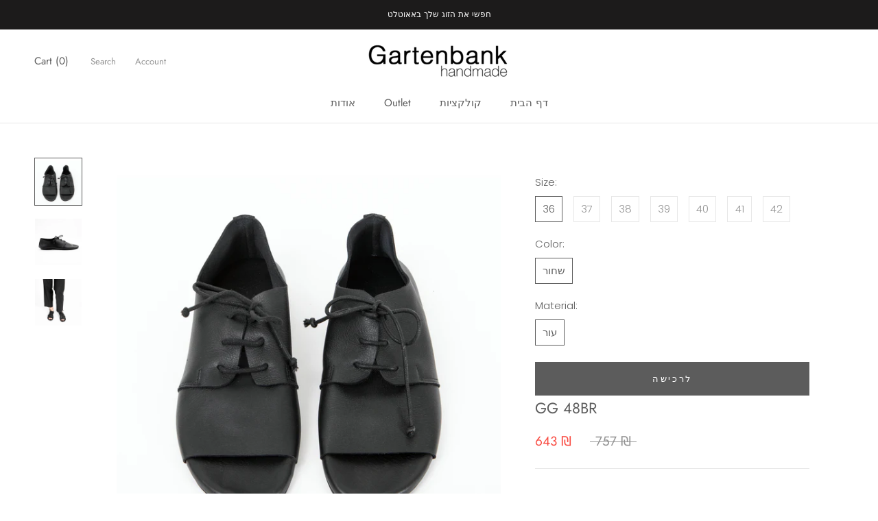

--- FILE ---
content_type: text/html; charset=utf-8
request_url: https://gartenbankshoes.com/products/gg0048
body_size: 22390
content:
<!doctype html>

<html class="no-js" lang="en">
  <head>
<meta name="google-site-verification" content="xAZIMx7TogY6RWaJqqtMElBGZODzjc3QUUSe1Mboo_o" />

    <meta charset="utf-8"> 
    <meta http-equiv="X-UA-Compatible" content="IE=edge,chrome=1">
    <meta name="viewport" content="width=device-width, initial-scale=1.0, height=device-height, minimum-scale=1.0, maximum-scale=1.0">
    <meta name="theme-color" content="">
<script type="text/javascript">
    (function(c,l,a,r,i,t,y){
        c[a]=c[a]||function(){(c[a].q=c[a].q||[]).push(arguments)};
        t=l.createElement(r);t.async=1;t.src="https://www.clarity.ms/tag/"+i;
        y=l.getElementsByTagName(r)[0];y.parentNode.insertBefore(t,y);
    })(window, document, "clarity", "script", "e7dad4tleq");
</script>
    <title>
      נעל פלטפורמת זמ&#39;ש חום דגם GG 48BR &ndash; Gartenbank handmade
    </title><meta name="description" content="נעל פלטפורמת פסים רחבים- זמ&#39;ש חום דגם GG 48BR ב- Gartenbank Shoes. דגמי מגפונים לנשים בעיצוב אישי וקווים נקיים. היכנסי עכשיו להזמנה אונליין באתר!"><link rel="canonical" href="https://gartenbankshoes.com/products/gg0048"><meta property="og:type" content="product">
  <meta property="og:title" content="GG 48BR"><meta property="og:image" content="http://gartenbankshoes.com/cdn/shop/files/frame_2.jpg?v=1716284143">
    <meta property="og:image:secure_url" content="https://gartenbankshoes.com/cdn/shop/files/frame_2.jpg?v=1716284143">
    <meta property="og:image:width" content="3543">
    <meta property="og:image:height" content="3543"><meta property="product:price:amount" content="643">
  <meta property="product:price:currency" content="ILS"><meta property="og:description" content="נעל פלטפורמת פסים רחבים- זמ&#39;ש חום דגם GG 48BR ב- Gartenbank Shoes. דגמי מגפונים לנשים בעיצוב אישי וקווים נקיים. היכנסי עכשיו להזמנה אונליין באתר!"><meta property="og:url" content="https://gartenbankshoes.com/products/gg0048">
<meta property="og:site_name" content="Gartenbank handmade"><meta name="twitter:card" content="summary"><meta name="twitter:title" content="GG 48BR">
  <meta name="twitter:description" content="">
  <meta name="twitter:image" content="https://gartenbankshoes.com/cdn/shop/files/frame_2_600x600_crop_center.jpg?v=1716284143">
    <style>
  @font-face {
  font-family: Jost;
  font-weight: 400;
  font-style: normal;
  font-display: fallback;
  src: url("//gartenbankshoes.com/cdn/fonts/jost/jost_n4.d47a1b6347ce4a4c9f437608011273009d91f2b7.woff2") format("woff2"),
       url("//gartenbankshoes.com/cdn/fonts/jost/jost_n4.791c46290e672b3f85c3d1c651ef2efa3819eadd.woff") format("woff");
}

  @font-face {
  font-family: Poppins;
  font-weight: 300;
  font-style: normal;
  font-display: fallback;
  src: url("//gartenbankshoes.com/cdn/fonts/poppins/poppins_n3.05f58335c3209cce17da4f1f1ab324ebe2982441.woff2") format("woff2"),
       url("//gartenbankshoes.com/cdn/fonts/poppins/poppins_n3.6971368e1f131d2c8ff8e3a44a36b577fdda3ff5.woff") format("woff");
}


  @font-face {
  font-family: Poppins;
  font-weight: 400;
  font-style: normal;
  font-display: fallback;
  src: url("//gartenbankshoes.com/cdn/fonts/poppins/poppins_n4.0ba78fa5af9b0e1a374041b3ceaadf0a43b41362.woff2") format("woff2"),
       url("//gartenbankshoes.com/cdn/fonts/poppins/poppins_n4.214741a72ff2596839fc9760ee7a770386cf16ca.woff") format("woff");
}

  @font-face {
  font-family: Poppins;
  font-weight: 300;
  font-style: italic;
  font-display: fallback;
  src: url("//gartenbankshoes.com/cdn/fonts/poppins/poppins_i3.8536b4423050219f608e17f134fe9ea3b01ed890.woff2") format("woff2"),
       url("//gartenbankshoes.com/cdn/fonts/poppins/poppins_i3.0f4433ada196bcabf726ed78f8e37e0995762f7f.woff") format("woff");
}

  @font-face {
  font-family: Poppins;
  font-weight: 400;
  font-style: italic;
  font-display: fallback;
  src: url("//gartenbankshoes.com/cdn/fonts/poppins/poppins_i4.846ad1e22474f856bd6b81ba4585a60799a9f5d2.woff2") format("woff2"),
       url("//gartenbankshoes.com/cdn/fonts/poppins/poppins_i4.56b43284e8b52fc64c1fd271f289a39e8477e9ec.woff") format("woff");
}


  :root {
    --heading-font-family : Jost, sans-serif;
    --heading-font-weight : 400;
    --heading-font-style  : normal;

    --text-font-family : Poppins, sans-serif;
    --text-font-weight : 300;
    --text-font-style  : normal;

    --base-text-font-size   : 15px;
    --default-text-font-size: 14px;--background          : #ffffff;
    --background-rgb      : 255, 255, 255;
    --light-background    : #ffffff;
    --light-background-rgb: 255, 255, 255;
    --heading-color       : #5c5c5c;
    --text-color          : #5c5c5c;
    --text-color-rgb      : 92, 92, 92;
    --text-color-light    : #939393;
    --text-color-light-rgb: 147, 147, 147;
    --link-color          : #323232;
    --link-color-rgb      : 50, 50, 50;
    --border-color        : #e7e7e7;
    --border-color-rgb    : 231, 231, 231;

    --button-background    : #5c5c5c;
    --button-background-rgb: 92, 92, 92;
    --button-text-color    : #ffffff;

    --header-background       : #ffffff;
    --header-heading-color    : #5c5c5c;
    --header-light-text-color : #939393;
    --header-border-color     : #e7e7e7;

    --footer-background    : #ffffff;
    --footer-text-color    : #939393;
    --footer-heading-color : #5c5c5c;
    --footer-border-color  : #efefef;

    --navigation-background      : #ffffff;
    --navigation-background-rgb  : 255, 255, 255;
    --navigation-text-color      : #5c5c5c;
    --navigation-text-color-light: rgba(92, 92, 92, 0.5);
    --navigation-border-color    : rgba(92, 92, 92, 0.25);

    --newsletter-popup-background     : #ffffff;
    --newsletter-popup-text-color     : #1c1b1b;
    --newsletter-popup-text-color-rgb : 28, 27, 27;

    --secondary-elements-background       : #5c5c5c;
    --secondary-elements-background-rgb   : 92, 92, 92;
    --secondary-elements-text-color       : #ffffff;
    --secondary-elements-text-color-light : rgba(255, 255, 255, 0.5);
    --secondary-elements-border-color     : rgba(255, 255, 255, 0.25);

    --product-sale-price-color    : #f94c43;
    --product-sale-price-color-rgb: 249, 76, 67;
    --product-star-rating: #f6a429;

    /* Shopify related variables */
    --payment-terms-background-color: #ffffff;

    /* Products */

    --horizontal-spacing-four-products-per-row: 40px;
        --horizontal-spacing-two-products-per-row : 40px;

    --vertical-spacing-four-products-per-row: 60px;
        --vertical-spacing-two-products-per-row : 75px;

    /* Animation */
    --drawer-transition-timing: cubic-bezier(0.645, 0.045, 0.355, 1);
    --header-base-height: 80px; /* We set a default for browsers that do not support CSS variables */

    /* Cursors */
    --cursor-zoom-in-svg    : url(//gartenbankshoes.com/cdn/shop/t/23/assets/cursor-zoom-in.svg?v=122378749701556440601667053798);
    --cursor-zoom-in-2x-svg : url(//gartenbankshoes.com/cdn/shop/t/23/assets/cursor-zoom-in-2x.svg?v=50835523267676239671667053798);
  }
</style>

<script>
  // IE11 does not have support for CSS variables, so we have to polyfill them
  if (!(((window || {}).CSS || {}).supports && window.CSS.supports('(--a: 0)'))) {
    const script = document.createElement('script');
    script.type = 'text/javascript';
    script.src = 'https://cdn.jsdelivr.net/npm/css-vars-ponyfill@2';
    script.onload = function() {
      cssVars({});
    };

    document.getElementsByTagName('head')[0].appendChild(script);
  }
</script>

    

  <!-- Avada Email Marketing Script -->
 

<script>window.AVADA_EM_POPUP_CACHE = 1678047259471;window.AVADA_EM_PUSH_CACHE = 1680043465662;window.AVADA_EM_PUSH_ENABLED = false;</script>








        <script>
            const date = new Date();
            window.AVADA_EM = window.AVADA_EM || {};
            window.AVADA_EM.template = "product";
            window.AVADA_EM.shopId = 'DSMXPLcdCRciWrAbZatJ';
            window.AVADA_EM.disablePopupScript = true;
            window.AVADA_EM.disableTrackingScript = true;
            window.AVADA_EM.disablePushScript = true;
            const params = new URL(document.location).searchParams;
            if (params.get('_avde') && params.get('redirectUrl')) {
              window.location.replace(params.get('redirectUrl'));
            }
            window.AVADA_EM.isTrackingEnabled = true;
            window.AVADA_EM.cart = {"note":null,"attributes":{},"original_total_price":0,"total_price":0,"total_discount":0,"total_weight":0.0,"item_count":0,"items":[],"requires_shipping":false,"currency":"ILS","items_subtotal_price":0,"cart_level_discount_applications":[],"checkout_charge_amount":0};
        </script>
  <!-- /Avada Email Marketing Script -->

<script>window.performance && window.performance.mark && window.performance.mark('shopify.content_for_header.start');</script><meta name="google-site-verification" content="RAdvboseTQhpZbu9UyBHxINSZQAboDEC2Uczms_H4_s">
<meta name="google-site-verification" content="aI9dyV2xChzG7_zQgoZs98Fpls49fKoASn1Mx4rONH8">
<meta name="google-site-verification" content="VOoXNgfI7SSY7EaJ5Fkq1x79MH4Xf14_ql8Q_Pu7Ot8">
<meta name="google-site-verification" content="7vUkbVcJiE0t1yPXdTnYe98siNvjgqbn4WtcA-Zdn34">
<meta id="shopify-digital-wallet" name="shopify-digital-wallet" content="/21171453/digital_wallets/dialog">
<link rel="alternate" type="application/json+oembed" href="https://gartenbankshoes.com/products/gg0048.oembed">
<script async="async" src="/checkouts/internal/preloads.js?locale=en-IL"></script>
<script id="shopify-features" type="application/json">{"accessToken":"e2f4b4c8da5704d2b13f4edaf109f8b5","betas":["rich-media-storefront-analytics"],"domain":"gartenbankshoes.com","predictiveSearch":true,"shopId":21171453,"locale":"en"}</script>
<script>var Shopify = Shopify || {};
Shopify.shop = "gartenbank.myshopify.com";
Shopify.locale = "en";
Shopify.currency = {"active":"ILS","rate":"1.0"};
Shopify.country = "IL";
Shopify.theme = {"name":"Prestige 29.10.22","id":132268392617,"schema_name":"Prestige","schema_version":"5.7.0","theme_store_id":855,"role":"main"};
Shopify.theme.handle = "null";
Shopify.theme.style = {"id":null,"handle":null};
Shopify.cdnHost = "gartenbankshoes.com/cdn";
Shopify.routes = Shopify.routes || {};
Shopify.routes.root = "/";</script>
<script type="module">!function(o){(o.Shopify=o.Shopify||{}).modules=!0}(window);</script>
<script>!function(o){function n(){var o=[];function n(){o.push(Array.prototype.slice.apply(arguments))}return n.q=o,n}var t=o.Shopify=o.Shopify||{};t.loadFeatures=n(),t.autoloadFeatures=n()}(window);</script>
<script id="shop-js-analytics" type="application/json">{"pageType":"product"}</script>
<script defer="defer" async type="module" src="//gartenbankshoes.com/cdn/shopifycloud/shop-js/modules/v2/client.init-shop-cart-sync_BT-GjEfc.en.esm.js"></script>
<script defer="defer" async type="module" src="//gartenbankshoes.com/cdn/shopifycloud/shop-js/modules/v2/chunk.common_D58fp_Oc.esm.js"></script>
<script defer="defer" async type="module" src="//gartenbankshoes.com/cdn/shopifycloud/shop-js/modules/v2/chunk.modal_xMitdFEc.esm.js"></script>
<script type="module">
  await import("//gartenbankshoes.com/cdn/shopifycloud/shop-js/modules/v2/client.init-shop-cart-sync_BT-GjEfc.en.esm.js");
await import("//gartenbankshoes.com/cdn/shopifycloud/shop-js/modules/v2/chunk.common_D58fp_Oc.esm.js");
await import("//gartenbankshoes.com/cdn/shopifycloud/shop-js/modules/v2/chunk.modal_xMitdFEc.esm.js");

  window.Shopify.SignInWithShop?.initShopCartSync?.({"fedCMEnabled":true,"windoidEnabled":true});

</script>
<script>(function() {
  var isLoaded = false;
  function asyncLoad() {
    if (isLoaded) return;
    isLoaded = true;
    var urls = ["https:\/\/cdn.shopify.com\/s\/files\/1\/0683\/1371\/0892\/files\/splmn-shopify-prod-August-31.min.js?v=1693985059\u0026shop=gartenbank.myshopify.com","https:\/\/cdn.one.store\/javascript\/dist\/1.0\/jcr-widget.js?account_id=shopify:gartenbank.myshopify.com\u0026shop=gartenbank.myshopify.com","https:\/\/emotivecdn.io\/emotive-popup\/popup.js?brand=20718\u0026api=https:\/\/uswe2-prd-sensus.emotiveapp.co\/\u0026shop=gartenbank.myshopify.com","https:\/\/nudgify.ams3.cdn.digitaloceanspaces.com\/shopify.js?uuid=aadaff8a-8fd5-4c6c-8bd0-398dac8e621a\u0026shop=gartenbank.myshopify.com","https:\/\/cdn.hextom.com\/js\/freeshippingbar.js?shop=gartenbank.myshopify.com","\/\/cdn.shopify.com\/proxy\/06aab991f8365c2237864458ec3246e047af20b7573cb7548ba0f1331da8ce7c\/bucket.useifsapp.com\/theme-files-min\/js\/ifs-script-tag-min.js?v=2\u0026shop=gartenbank.myshopify.com\u0026sp-cache-control=cHVibGljLCBtYXgtYWdlPTkwMA"];
    for (var i = 0; i < urls.length; i++) {
      var s = document.createElement('script');
      s.type = 'text/javascript';
      s.async = true;
      s.src = urls[i];
      var x = document.getElementsByTagName('script')[0];
      x.parentNode.insertBefore(s, x);
    }
  };
  if(window.attachEvent) {
    window.attachEvent('onload', asyncLoad);
  } else {
    window.addEventListener('load', asyncLoad, false);
  }
})();</script>
<script id="__st">var __st={"a":21171453,"offset":7200,"reqid":"c4d65621-ce21-44c7-a1af-8cdc693c8384-1769409247","pageurl":"gartenbankshoes.com\/products\/gg0048","u":"e9497a682591","p":"product","rtyp":"product","rid":4631667933283};</script>
<script>window.ShopifyPaypalV4VisibilityTracking = true;</script>
<script id="captcha-bootstrap">!function(){'use strict';const t='contact',e='account',n='new_comment',o=[[t,t],['blogs',n],['comments',n],[t,'customer']],c=[[e,'customer_login'],[e,'guest_login'],[e,'recover_customer_password'],[e,'create_customer']],r=t=>t.map((([t,e])=>`form[action*='/${t}']:not([data-nocaptcha='true']) input[name='form_type'][value='${e}']`)).join(','),a=t=>()=>t?[...document.querySelectorAll(t)].map((t=>t.form)):[];function s(){const t=[...o],e=r(t);return a(e)}const i='password',u='form_key',d=['recaptcha-v3-token','g-recaptcha-response','h-captcha-response',i],f=()=>{try{return window.sessionStorage}catch{return}},m='__shopify_v',_=t=>t.elements[u];function p(t,e,n=!1){try{const o=window.sessionStorage,c=JSON.parse(o.getItem(e)),{data:r}=function(t){const{data:e,action:n}=t;return t[m]||n?{data:e,action:n}:{data:t,action:n}}(c);for(const[e,n]of Object.entries(r))t.elements[e]&&(t.elements[e].value=n);n&&o.removeItem(e)}catch(o){console.error('form repopulation failed',{error:o})}}const l='form_type',E='cptcha';function T(t){t.dataset[E]=!0}const w=window,h=w.document,L='Shopify',v='ce_forms',y='captcha';let A=!1;((t,e)=>{const n=(g='f06e6c50-85a8-45c8-87d0-21a2b65856fe',I='https://cdn.shopify.com/shopifycloud/storefront-forms-hcaptcha/ce_storefront_forms_captcha_hcaptcha.v1.5.2.iife.js',D={infoText:'Protected by hCaptcha',privacyText:'Privacy',termsText:'Terms'},(t,e,n)=>{const o=w[L][v],c=o.bindForm;if(c)return c(t,g,e,D).then(n);var r;o.q.push([[t,g,e,D],n]),r=I,A||(h.body.append(Object.assign(h.createElement('script'),{id:'captcha-provider',async:!0,src:r})),A=!0)});var g,I,D;w[L]=w[L]||{},w[L][v]=w[L][v]||{},w[L][v].q=[],w[L][y]=w[L][y]||{},w[L][y].protect=function(t,e){n(t,void 0,e),T(t)},Object.freeze(w[L][y]),function(t,e,n,w,h,L){const[v,y,A,g]=function(t,e,n){const i=e?o:[],u=t?c:[],d=[...i,...u],f=r(d),m=r(i),_=r(d.filter((([t,e])=>n.includes(e))));return[a(f),a(m),a(_),s()]}(w,h,L),I=t=>{const e=t.target;return e instanceof HTMLFormElement?e:e&&e.form},D=t=>v().includes(t);t.addEventListener('submit',(t=>{const e=I(t);if(!e)return;const n=D(e)&&!e.dataset.hcaptchaBound&&!e.dataset.recaptchaBound,o=_(e),c=g().includes(e)&&(!o||!o.value);(n||c)&&t.preventDefault(),c&&!n&&(function(t){try{if(!f())return;!function(t){const e=f();if(!e)return;const n=_(t);if(!n)return;const o=n.value;o&&e.removeItem(o)}(t);const e=Array.from(Array(32),(()=>Math.random().toString(36)[2])).join('');!function(t,e){_(t)||t.append(Object.assign(document.createElement('input'),{type:'hidden',name:u})),t.elements[u].value=e}(t,e),function(t,e){const n=f();if(!n)return;const o=[...t.querySelectorAll(`input[type='${i}']`)].map((({name:t})=>t)),c=[...d,...o],r={};for(const[a,s]of new FormData(t).entries())c.includes(a)||(r[a]=s);n.setItem(e,JSON.stringify({[m]:1,action:t.action,data:r}))}(t,e)}catch(e){console.error('failed to persist form',e)}}(e),e.submit())}));const S=(t,e)=>{t&&!t.dataset[E]&&(n(t,e.some((e=>e===t))),T(t))};for(const o of['focusin','change'])t.addEventListener(o,(t=>{const e=I(t);D(e)&&S(e,y())}));const B=e.get('form_key'),M=e.get(l),P=B&&M;t.addEventListener('DOMContentLoaded',(()=>{const t=y();if(P)for(const e of t)e.elements[l].value===M&&p(e,B);[...new Set([...A(),...v().filter((t=>'true'===t.dataset.shopifyCaptcha))])].forEach((e=>S(e,t)))}))}(h,new URLSearchParams(w.location.search),n,t,e,['guest_login'])})(!0,!0)}();</script>
<script integrity="sha256-4kQ18oKyAcykRKYeNunJcIwy7WH5gtpwJnB7kiuLZ1E=" data-source-attribution="shopify.loadfeatures" defer="defer" src="//gartenbankshoes.com/cdn/shopifycloud/storefront/assets/storefront/load_feature-a0a9edcb.js" crossorigin="anonymous"></script>
<script data-source-attribution="shopify.dynamic_checkout.dynamic.init">var Shopify=Shopify||{};Shopify.PaymentButton=Shopify.PaymentButton||{isStorefrontPortableWallets:!0,init:function(){window.Shopify.PaymentButton.init=function(){};var t=document.createElement("script");t.src="https://gartenbankshoes.com/cdn/shopifycloud/portable-wallets/latest/portable-wallets.en.js",t.type="module",document.head.appendChild(t)}};
</script>
<script data-source-attribution="shopify.dynamic_checkout.buyer_consent">
  function portableWalletsHideBuyerConsent(e){var t=document.getElementById("shopify-buyer-consent"),n=document.getElementById("shopify-subscription-policy-button");t&&n&&(t.classList.add("hidden"),t.setAttribute("aria-hidden","true"),n.removeEventListener("click",e))}function portableWalletsShowBuyerConsent(e){var t=document.getElementById("shopify-buyer-consent"),n=document.getElementById("shopify-subscription-policy-button");t&&n&&(t.classList.remove("hidden"),t.removeAttribute("aria-hidden"),n.addEventListener("click",e))}window.Shopify?.PaymentButton&&(window.Shopify.PaymentButton.hideBuyerConsent=portableWalletsHideBuyerConsent,window.Shopify.PaymentButton.showBuyerConsent=portableWalletsShowBuyerConsent);
</script>
<script data-source-attribution="shopify.dynamic_checkout.cart.bootstrap">document.addEventListener("DOMContentLoaded",(function(){function t(){return document.querySelector("shopify-accelerated-checkout-cart, shopify-accelerated-checkout")}if(t())Shopify.PaymentButton.init();else{new MutationObserver((function(e,n){t()&&(Shopify.PaymentButton.init(),n.disconnect())})).observe(document.body,{childList:!0,subtree:!0})}}));
</script>

<script>window.performance && window.performance.mark && window.performance.mark('shopify.content_for_header.end');</script>

    <link rel="stylesheet" href="//gartenbankshoes.com/cdn/shop/t/23/assets/theme.css?v=156270097919052042651668762275">

    <script>// This allows to expose several variables to the global scope, to be used in scripts
      window.theme = {
        pageType: "product",
        moneyFormat: "{{ amount_no_decimals }} ₪",
        moneyWithCurrencyFormat: "{{ amount_no_decimals }} ₪",
        currencyCodeEnabled: true,
        productImageSize: "natural",
        searchMode: "product,article",
        showPageTransition: false,
        showElementStaggering: true,
        showImageZooming: true
      };

      window.routes = {
        rootUrl: "\/",
        rootUrlWithoutSlash: '',
        cartUrl: "\/cart",
        cartAddUrl: "\/cart\/add",
        cartChangeUrl: "\/cart\/change",
        searchUrl: "\/search",
        productRecommendationsUrl: "\/recommendations\/products"
      };

      window.languages = {
        cartAddNote: "רוצה להוסיף הערות לרכישה?",
        cartEditNote: "עריכה",
        productImageLoadingError: "This image could not be loaded. Please try to reload the page.",
        productFormAddToCart: "לרכישה",
        productFormUnavailable: "Unavailable",
        productFormSoldOut: "Sold Out",
        shippingEstimatorOneResult: "1 option available:",
        shippingEstimatorMoreResults: "{{count}} options available:",
        shippingEstimatorNoResults: "No shipping could be found"
      };

      window.lazySizesConfig = {
        loadHidden: false,
        hFac: 0.5,
        expFactor: 2,
        ricTimeout: 150,
        lazyClass: 'Image--lazyLoad',
        loadingClass: 'Image--lazyLoading',
        loadedClass: 'Image--lazyLoaded'
      };

      document.documentElement.className = document.documentElement.className.replace('no-js', 'js');
      document.documentElement.style.setProperty('--window-height', window.innerHeight + 'px');

      // We do a quick detection of some features (we could use Modernizr but for so little...)
      (function() {
        document.documentElement.className += ((window.CSS && window.CSS.supports('(position: sticky) or (position: -webkit-sticky)')) ? ' supports-sticky' : ' no-supports-sticky');
        document.documentElement.className += (window.matchMedia('(-moz-touch-enabled: 1), (hover: none)')).matches ? ' no-supports-hover' : ' supports-hover';
      }());

      
    </script>

    <script src="//gartenbankshoes.com/cdn/shop/t/23/assets/lazysizes.min.js?v=174358363404432586981667053798" async></script><script src="//gartenbankshoes.com/cdn/shop/t/23/assets/libs.min.js?v=26178543184394469741667053798" defer></script>
    <script src="//gartenbankshoes.com/cdn/shop/t/23/assets/theme.js?v=116291210821653663351667053798" defer></script>
    <script src="//gartenbankshoes.com/cdn/shop/t/23/assets/custom.js?v=183944157590872491501667053798" defer></script>

    <script>
      (function () {
        window.onpageshow = function() {
          if (window.theme.showPageTransition) {
            var pageTransition = document.querySelector('.PageTransition');

            if (pageTransition) {
              pageTransition.style.visibility = 'visible';
              pageTransition.style.opacity = '0';
            }
          }

          // When the page is loaded from the cache, we have to reload the cart content
          document.documentElement.dispatchEvent(new CustomEvent('cart:refresh', {
            bubbles: true
          }));
        };
      })();
    </script>

    
  <script type="application/ld+json">
  {
    "@context": "http://schema.org",
    "@type": "Product",
    "offers": [{
          "@type": "Offer",
          "name": "36 \/ שחור \/ עור",
          "availability":"https://schema.org/InStock",
          "price": 642.99,
          "priceCurrency": "ILS",
          "priceValidUntil": "2026-02-05","url": "/products/gg0048?variant=32682246406243"
        },
{
          "@type": "Offer",
          "name": "37 \/ שחור \/ עור",
          "availability":"https://schema.org/InStock",
          "price": 642.99,
          "priceCurrency": "ILS",
          "priceValidUntil": "2026-02-05","url": "/products/gg0048?variant=32682246439011"
        },
{
          "@type": "Offer",
          "name": "38 \/ שחור \/ עור",
          "availability":"https://schema.org/InStock",
          "price": 642.99,
          "priceCurrency": "ILS",
          "priceValidUntil": "2026-02-05","url": "/products/gg0048?variant=32682246471779"
        },
{
          "@type": "Offer",
          "name": "39 \/ שחור \/ עור",
          "availability":"https://schema.org/InStock",
          "price": 642.99,
          "priceCurrency": "ILS",
          "priceValidUntil": "2026-02-05","url": "/products/gg0048?variant=32682246504547"
        },
{
          "@type": "Offer",
          "name": "40 \/ שחור \/ עור",
          "availability":"https://schema.org/InStock",
          "price": 642.99,
          "priceCurrency": "ILS",
          "priceValidUntil": "2026-02-05","url": "/products/gg0048?variant=32682246537315"
        },
{
          "@type": "Offer",
          "name": "41 \/ שחור \/ עור",
          "availability":"https://schema.org/InStock",
          "price": 642.99,
          "priceCurrency": "ILS",
          "priceValidUntil": "2026-02-05","url": "/products/gg0048?variant=32682246570083"
        },
{
          "@type": "Offer",
          "name": "42 \/ שחור \/ עור",
          "availability":"https://schema.org/InStock",
          "price": 642.99,
          "priceCurrency": "ILS",
          "priceValidUntil": "2026-02-05","url": "/products/gg0048?variant=32682246602851"
        }
],
    "brand": {
      "name": "Gartenbank"
    },
    "name": "GG 48BR",
    "description": "",
    "category": "shoes",
    "url": "/products/gg0048",
    "sku": "",
    "image": {
      "@type": "ImageObject",
      "url": "https://gartenbankshoes.com/cdn/shop/files/frame_2_1024x.jpg?v=1716284143",
      "image": "https://gartenbankshoes.com/cdn/shop/files/frame_2_1024x.jpg?v=1716284143",
      "name": "GG 48BR",
      "width": "1024",
      "height": "1024"
    }
  }
  </script>



  <script type="application/ld+json">
  {
    "@context": "http://schema.org",
    "@type": "BreadcrumbList",
  "itemListElement": [{
      "@type": "ListItem",
      "position": 1,
      "name": "Home",
      "item": "https://gartenbankshoes.com"
    },{
          "@type": "ListItem",
          "position": 2,
          "name": "GG 48BR",
          "item": "https://gartenbankshoes.com/products/gg0048"
        }]
  }
  </script>

  
<!-- **BEGIN** Hextom TMS RTL // Main Include - DO NOT MODIFY -->
        
        <!-- **END** Hextom TMS RTL // Main Include - DO NOT MODIFY --><link rel="preload" href="//gartenbankshoes.com/cdn/shop/t/23/assets/design-pack-styles.css?v=124815444536858661301667683865" as="style">
<link href="//gartenbankshoes.com/cdn/shop/t/23/assets/design-pack-styles.css?v=124815444536858661301667683865" rel="stylesheet" type="text/css" media="all" /> 
<link href="https://monorail-edge.shopifysvc.com" rel="dns-prefetch">
<script>(function(){if ("sendBeacon" in navigator && "performance" in window) {try {var session_token_from_headers = performance.getEntriesByType('navigation')[0].serverTiming.find(x => x.name == '_s').description;} catch {var session_token_from_headers = undefined;}var session_cookie_matches = document.cookie.match(/_shopify_s=([^;]*)/);var session_token_from_cookie = session_cookie_matches && session_cookie_matches.length === 2 ? session_cookie_matches[1] : "";var session_token = session_token_from_headers || session_token_from_cookie || "";function handle_abandonment_event(e) {var entries = performance.getEntries().filter(function(entry) {return /monorail-edge.shopifysvc.com/.test(entry.name);});if (!window.abandonment_tracked && entries.length === 0) {window.abandonment_tracked = true;var currentMs = Date.now();var navigation_start = performance.timing.navigationStart;var payload = {shop_id: 21171453,url: window.location.href,navigation_start,duration: currentMs - navigation_start,session_token,page_type: "product"};window.navigator.sendBeacon("https://monorail-edge.shopifysvc.com/v1/produce", JSON.stringify({schema_id: "online_store_buyer_site_abandonment/1.1",payload: payload,metadata: {event_created_at_ms: currentMs,event_sent_at_ms: currentMs}}));}}window.addEventListener('pagehide', handle_abandonment_event);}}());</script>
<script id="web-pixels-manager-setup">(function e(e,d,r,n,o){if(void 0===o&&(o={}),!Boolean(null===(a=null===(i=window.Shopify)||void 0===i?void 0:i.analytics)||void 0===a?void 0:a.replayQueue)){var i,a;window.Shopify=window.Shopify||{};var t=window.Shopify;t.analytics=t.analytics||{};var s=t.analytics;s.replayQueue=[],s.publish=function(e,d,r){return s.replayQueue.push([e,d,r]),!0};try{self.performance.mark("wpm:start")}catch(e){}var l=function(){var e={modern:/Edge?\/(1{2}[4-9]|1[2-9]\d|[2-9]\d{2}|\d{4,})\.\d+(\.\d+|)|Firefox\/(1{2}[4-9]|1[2-9]\d|[2-9]\d{2}|\d{4,})\.\d+(\.\d+|)|Chrom(ium|e)\/(9{2}|\d{3,})\.\d+(\.\d+|)|(Maci|X1{2}).+ Version\/(15\.\d+|(1[6-9]|[2-9]\d|\d{3,})\.\d+)([,.]\d+|)( \(\w+\)|)( Mobile\/\w+|) Safari\/|Chrome.+OPR\/(9{2}|\d{3,})\.\d+\.\d+|(CPU[ +]OS|iPhone[ +]OS|CPU[ +]iPhone|CPU IPhone OS|CPU iPad OS)[ +]+(15[._]\d+|(1[6-9]|[2-9]\d|\d{3,})[._]\d+)([._]\d+|)|Android:?[ /-](13[3-9]|1[4-9]\d|[2-9]\d{2}|\d{4,})(\.\d+|)(\.\d+|)|Android.+Firefox\/(13[5-9]|1[4-9]\d|[2-9]\d{2}|\d{4,})\.\d+(\.\d+|)|Android.+Chrom(ium|e)\/(13[3-9]|1[4-9]\d|[2-9]\d{2}|\d{4,})\.\d+(\.\d+|)|SamsungBrowser\/([2-9]\d|\d{3,})\.\d+/,legacy:/Edge?\/(1[6-9]|[2-9]\d|\d{3,})\.\d+(\.\d+|)|Firefox\/(5[4-9]|[6-9]\d|\d{3,})\.\d+(\.\d+|)|Chrom(ium|e)\/(5[1-9]|[6-9]\d|\d{3,})\.\d+(\.\d+|)([\d.]+$|.*Safari\/(?![\d.]+ Edge\/[\d.]+$))|(Maci|X1{2}).+ Version\/(10\.\d+|(1[1-9]|[2-9]\d|\d{3,})\.\d+)([,.]\d+|)( \(\w+\)|)( Mobile\/\w+|) Safari\/|Chrome.+OPR\/(3[89]|[4-9]\d|\d{3,})\.\d+\.\d+|(CPU[ +]OS|iPhone[ +]OS|CPU[ +]iPhone|CPU IPhone OS|CPU iPad OS)[ +]+(10[._]\d+|(1[1-9]|[2-9]\d|\d{3,})[._]\d+)([._]\d+|)|Android:?[ /-](13[3-9]|1[4-9]\d|[2-9]\d{2}|\d{4,})(\.\d+|)(\.\d+|)|Mobile Safari.+OPR\/([89]\d|\d{3,})\.\d+\.\d+|Android.+Firefox\/(13[5-9]|1[4-9]\d|[2-9]\d{2}|\d{4,})\.\d+(\.\d+|)|Android.+Chrom(ium|e)\/(13[3-9]|1[4-9]\d|[2-9]\d{2}|\d{4,})\.\d+(\.\d+|)|Android.+(UC? ?Browser|UCWEB|U3)[ /]?(15\.([5-9]|\d{2,})|(1[6-9]|[2-9]\d|\d{3,})\.\d+)\.\d+|SamsungBrowser\/(5\.\d+|([6-9]|\d{2,})\.\d+)|Android.+MQ{2}Browser\/(14(\.(9|\d{2,})|)|(1[5-9]|[2-9]\d|\d{3,})(\.\d+|))(\.\d+|)|K[Aa][Ii]OS\/(3\.\d+|([4-9]|\d{2,})\.\d+)(\.\d+|)/},d=e.modern,r=e.legacy,n=navigator.userAgent;return n.match(d)?"modern":n.match(r)?"legacy":"unknown"}(),u="modern"===l?"modern":"legacy",c=(null!=n?n:{modern:"",legacy:""})[u],f=function(e){return[e.baseUrl,"/wpm","/b",e.hashVersion,"modern"===e.buildTarget?"m":"l",".js"].join("")}({baseUrl:d,hashVersion:r,buildTarget:u}),m=function(e){var d=e.version,r=e.bundleTarget,n=e.surface,o=e.pageUrl,i=e.monorailEndpoint;return{emit:function(e){var a=e.status,t=e.errorMsg,s=(new Date).getTime(),l=JSON.stringify({metadata:{event_sent_at_ms:s},events:[{schema_id:"web_pixels_manager_load/3.1",payload:{version:d,bundle_target:r,page_url:o,status:a,surface:n,error_msg:t},metadata:{event_created_at_ms:s}}]});if(!i)return console&&console.warn&&console.warn("[Web Pixels Manager] No Monorail endpoint provided, skipping logging."),!1;try{return self.navigator.sendBeacon.bind(self.navigator)(i,l)}catch(e){}var u=new XMLHttpRequest;try{return u.open("POST",i,!0),u.setRequestHeader("Content-Type","text/plain"),u.send(l),!0}catch(e){return console&&console.warn&&console.warn("[Web Pixels Manager] Got an unhandled error while logging to Monorail."),!1}}}}({version:r,bundleTarget:l,surface:e.surface,pageUrl:self.location.href,monorailEndpoint:e.monorailEndpoint});try{o.browserTarget=l,function(e){var d=e.src,r=e.async,n=void 0===r||r,o=e.onload,i=e.onerror,a=e.sri,t=e.scriptDataAttributes,s=void 0===t?{}:t,l=document.createElement("script"),u=document.querySelector("head"),c=document.querySelector("body");if(l.async=n,l.src=d,a&&(l.integrity=a,l.crossOrigin="anonymous"),s)for(var f in s)if(Object.prototype.hasOwnProperty.call(s,f))try{l.dataset[f]=s[f]}catch(e){}if(o&&l.addEventListener("load",o),i&&l.addEventListener("error",i),u)u.appendChild(l);else{if(!c)throw new Error("Did not find a head or body element to append the script");c.appendChild(l)}}({src:f,async:!0,onload:function(){if(!function(){var e,d;return Boolean(null===(d=null===(e=window.Shopify)||void 0===e?void 0:e.analytics)||void 0===d?void 0:d.initialized)}()){var d=window.webPixelsManager.init(e)||void 0;if(d){var r=window.Shopify.analytics;r.replayQueue.forEach((function(e){var r=e[0],n=e[1],o=e[2];d.publishCustomEvent(r,n,o)})),r.replayQueue=[],r.publish=d.publishCustomEvent,r.visitor=d.visitor,r.initialized=!0}}},onerror:function(){return m.emit({status:"failed",errorMsg:"".concat(f," has failed to load")})},sri:function(e){var d=/^sha384-[A-Za-z0-9+/=]+$/;return"string"==typeof e&&d.test(e)}(c)?c:"",scriptDataAttributes:o}),m.emit({status:"loading"})}catch(e){m.emit({status:"failed",errorMsg:(null==e?void 0:e.message)||"Unknown error"})}}})({shopId: 21171453,storefrontBaseUrl: "https://gartenbankshoes.com",extensionsBaseUrl: "https://extensions.shopifycdn.com/cdn/shopifycloud/web-pixels-manager",monorailEndpoint: "https://monorail-edge.shopifysvc.com/unstable/produce_batch",surface: "storefront-renderer",enabledBetaFlags: ["2dca8a86"],webPixelsConfigList: [{"id":"532316329","configuration":"{\"config\":\"{\\\"pixel_id\\\":\\\"G-0GKBHX82ZH\\\",\\\"target_country\\\":\\\"IL\\\",\\\"gtag_events\\\":[{\\\"type\\\":\\\"search\\\",\\\"action_label\\\":[\\\"G-0GKBHX82ZH\\\",\\\"AW-697582905\\\/aEweCMemo-kBELmK0cwC\\\"]},{\\\"type\\\":\\\"begin_checkout\\\",\\\"action_label\\\":[\\\"G-0GKBHX82ZH\\\",\\\"AW-697582905\\\/HegFCMSmo-kBELmK0cwC\\\"]},{\\\"type\\\":\\\"view_item\\\",\\\"action_label\\\":[\\\"G-0GKBHX82ZH\\\",\\\"AW-697582905\\\/iztaCP-lo-kBELmK0cwC\\\",\\\"MC-D3B96KSTB5\\\"]},{\\\"type\\\":\\\"purchase\\\",\\\"action_label\\\":[\\\"G-0GKBHX82ZH\\\",\\\"AW-697582905\\\/phhPCPylo-kBELmK0cwC\\\",\\\"MC-D3B96KSTB5\\\"]},{\\\"type\\\":\\\"page_view\\\",\\\"action_label\\\":[\\\"G-0GKBHX82ZH\\\",\\\"AW-697582905\\\/NlikCPmlo-kBELmK0cwC\\\",\\\"MC-D3B96KSTB5\\\"]},{\\\"type\\\":\\\"add_payment_info\\\",\\\"action_label\\\":[\\\"G-0GKBHX82ZH\\\",\\\"AW-697582905\\\/0CAcCMqmo-kBELmK0cwC\\\"]},{\\\"type\\\":\\\"add_to_cart\\\",\\\"action_label\\\":[\\\"G-0GKBHX82ZH\\\",\\\"AW-697582905\\\/ZMF5CMGmo-kBELmK0cwC\\\"]}],\\\"enable_monitoring_mode\\\":false}\"}","eventPayloadVersion":"v1","runtimeContext":"OPEN","scriptVersion":"b2a88bafab3e21179ed38636efcd8a93","type":"APP","apiClientId":1780363,"privacyPurposes":[],"dataSharingAdjustments":{"protectedCustomerApprovalScopes":["read_customer_address","read_customer_email","read_customer_name","read_customer_personal_data","read_customer_phone"]}},{"id":"209649833","configuration":"{\"pixel_id\":\"324597561685283\",\"pixel_type\":\"facebook_pixel\",\"metaapp_system_user_token\":\"-\"}","eventPayloadVersion":"v1","runtimeContext":"OPEN","scriptVersion":"ca16bc87fe92b6042fbaa3acc2fbdaa6","type":"APP","apiClientId":2329312,"privacyPurposes":["ANALYTICS","MARKETING","SALE_OF_DATA"],"dataSharingAdjustments":{"protectedCustomerApprovalScopes":["read_customer_address","read_customer_email","read_customer_name","read_customer_personal_data","read_customer_phone"]}},{"id":"shopify-app-pixel","configuration":"{}","eventPayloadVersion":"v1","runtimeContext":"STRICT","scriptVersion":"0450","apiClientId":"shopify-pixel","type":"APP","privacyPurposes":["ANALYTICS","MARKETING"]},{"id":"shopify-custom-pixel","eventPayloadVersion":"v1","runtimeContext":"LAX","scriptVersion":"0450","apiClientId":"shopify-pixel","type":"CUSTOM","privacyPurposes":["ANALYTICS","MARKETING"]}],isMerchantRequest: false,initData: {"shop":{"name":"Gartenbank handmade","paymentSettings":{"currencyCode":"ILS"},"myshopifyDomain":"gartenbank.myshopify.com","countryCode":"IL","storefrontUrl":"https:\/\/gartenbankshoes.com"},"customer":null,"cart":null,"checkout":null,"productVariants":[{"price":{"amount":642.99,"currencyCode":"ILS"},"product":{"title":"GG 48BR","vendor":"Gartenbank","id":"4631667933283","untranslatedTitle":"GG 48BR","url":"\/products\/gg0048","type":"shoes"},"id":"32682246406243","image":{"src":"\/\/gartenbankshoes.com\/cdn\/shop\/files\/frame_2.jpg?v=1716284143"},"sku":"","title":"36 \/ שחור \/ עור","untranslatedTitle":"36 \/ שחור \/ עור"},{"price":{"amount":642.99,"currencyCode":"ILS"},"product":{"title":"GG 48BR","vendor":"Gartenbank","id":"4631667933283","untranslatedTitle":"GG 48BR","url":"\/products\/gg0048","type":"shoes"},"id":"32682246439011","image":{"src":"\/\/gartenbankshoes.com\/cdn\/shop\/files\/frame_2.jpg?v=1716284143"},"sku":"","title":"37 \/ שחור \/ עור","untranslatedTitle":"37 \/ שחור \/ עור"},{"price":{"amount":642.99,"currencyCode":"ILS"},"product":{"title":"GG 48BR","vendor":"Gartenbank","id":"4631667933283","untranslatedTitle":"GG 48BR","url":"\/products\/gg0048","type":"shoes"},"id":"32682246471779","image":{"src":"\/\/gartenbankshoes.com\/cdn\/shop\/files\/frame_2.jpg?v=1716284143"},"sku":"","title":"38 \/ שחור \/ עור","untranslatedTitle":"38 \/ שחור \/ עור"},{"price":{"amount":642.99,"currencyCode":"ILS"},"product":{"title":"GG 48BR","vendor":"Gartenbank","id":"4631667933283","untranslatedTitle":"GG 48BR","url":"\/products\/gg0048","type":"shoes"},"id":"32682246504547","image":{"src":"\/\/gartenbankshoes.com\/cdn\/shop\/files\/frame_2.jpg?v=1716284143"},"sku":"","title":"39 \/ שחור \/ עור","untranslatedTitle":"39 \/ שחור \/ עור"},{"price":{"amount":642.99,"currencyCode":"ILS"},"product":{"title":"GG 48BR","vendor":"Gartenbank","id":"4631667933283","untranslatedTitle":"GG 48BR","url":"\/products\/gg0048","type":"shoes"},"id":"32682246537315","image":{"src":"\/\/gartenbankshoes.com\/cdn\/shop\/files\/frame_2.jpg?v=1716284143"},"sku":"","title":"40 \/ שחור \/ עור","untranslatedTitle":"40 \/ שחור \/ עור"},{"price":{"amount":642.99,"currencyCode":"ILS"},"product":{"title":"GG 48BR","vendor":"Gartenbank","id":"4631667933283","untranslatedTitle":"GG 48BR","url":"\/products\/gg0048","type":"shoes"},"id":"32682246570083","image":{"src":"\/\/gartenbankshoes.com\/cdn\/shop\/files\/frame_2.jpg?v=1716284143"},"sku":"","title":"41 \/ שחור \/ עור","untranslatedTitle":"41 \/ שחור \/ עור"},{"price":{"amount":642.99,"currencyCode":"ILS"},"product":{"title":"GG 48BR","vendor":"Gartenbank","id":"4631667933283","untranslatedTitle":"GG 48BR","url":"\/products\/gg0048","type":"shoes"},"id":"32682246602851","image":{"src":"\/\/gartenbankshoes.com\/cdn\/shop\/files\/frame_2.jpg?v=1716284143"},"sku":"","title":"42 \/ שחור \/ עור","untranslatedTitle":"42 \/ שחור \/ עור"}],"purchasingCompany":null},},"https://gartenbankshoes.com/cdn","fcfee988w5aeb613cpc8e4bc33m6693e112",{"modern":"","legacy":""},{"shopId":"21171453","storefrontBaseUrl":"https:\/\/gartenbankshoes.com","extensionBaseUrl":"https:\/\/extensions.shopifycdn.com\/cdn\/shopifycloud\/web-pixels-manager","surface":"storefront-renderer","enabledBetaFlags":"[\"2dca8a86\"]","isMerchantRequest":"false","hashVersion":"fcfee988w5aeb613cpc8e4bc33m6693e112","publish":"custom","events":"[[\"page_viewed\",{}],[\"product_viewed\",{\"productVariant\":{\"price\":{\"amount\":642.99,\"currencyCode\":\"ILS\"},\"product\":{\"title\":\"GG 48BR\",\"vendor\":\"Gartenbank\",\"id\":\"4631667933283\",\"untranslatedTitle\":\"GG 48BR\",\"url\":\"\/products\/gg0048\",\"type\":\"shoes\"},\"id\":\"32682246406243\",\"image\":{\"src\":\"\/\/gartenbankshoes.com\/cdn\/shop\/files\/frame_2.jpg?v=1716284143\"},\"sku\":\"\",\"title\":\"36 \/ שחור \/ עור\",\"untranslatedTitle\":\"36 \/ שחור \/ עור\"}}]]"});</script><script>
  window.ShopifyAnalytics = window.ShopifyAnalytics || {};
  window.ShopifyAnalytics.meta = window.ShopifyAnalytics.meta || {};
  window.ShopifyAnalytics.meta.currency = 'ILS';
  var meta = {"product":{"id":4631667933283,"gid":"gid:\/\/shopify\/Product\/4631667933283","vendor":"Gartenbank","type":"shoes","handle":"gg0048","variants":[{"id":32682246406243,"price":64299,"name":"GG 48BR - 36 \/ שחור \/ עור","public_title":"36 \/ שחור \/ עור","sku":""},{"id":32682246439011,"price":64299,"name":"GG 48BR - 37 \/ שחור \/ עור","public_title":"37 \/ שחור \/ עור","sku":""},{"id":32682246471779,"price":64299,"name":"GG 48BR - 38 \/ שחור \/ עור","public_title":"38 \/ שחור \/ עור","sku":""},{"id":32682246504547,"price":64299,"name":"GG 48BR - 39 \/ שחור \/ עור","public_title":"39 \/ שחור \/ עור","sku":""},{"id":32682246537315,"price":64299,"name":"GG 48BR - 40 \/ שחור \/ עור","public_title":"40 \/ שחור \/ עור","sku":""},{"id":32682246570083,"price":64299,"name":"GG 48BR - 41 \/ שחור \/ עור","public_title":"41 \/ שחור \/ עור","sku":""},{"id":32682246602851,"price":64299,"name":"GG 48BR - 42 \/ שחור \/ עור","public_title":"42 \/ שחור \/ עור","sku":""}],"remote":false},"page":{"pageType":"product","resourceType":"product","resourceId":4631667933283,"requestId":"c4d65621-ce21-44c7-a1af-8cdc693c8384-1769409247"}};
  for (var attr in meta) {
    window.ShopifyAnalytics.meta[attr] = meta[attr];
  }
</script>
<script class="analytics">
  (function () {
    var customDocumentWrite = function(content) {
      var jquery = null;

      if (window.jQuery) {
        jquery = window.jQuery;
      } else if (window.Checkout && window.Checkout.$) {
        jquery = window.Checkout.$;
      }

      if (jquery) {
        jquery('body').append(content);
      }
    };

    var hasLoggedConversion = function(token) {
      if (token) {
        return document.cookie.indexOf('loggedConversion=' + token) !== -1;
      }
      return false;
    }

    var setCookieIfConversion = function(token) {
      if (token) {
        var twoMonthsFromNow = new Date(Date.now());
        twoMonthsFromNow.setMonth(twoMonthsFromNow.getMonth() + 2);

        document.cookie = 'loggedConversion=' + token + '; expires=' + twoMonthsFromNow;
      }
    }

    var trekkie = window.ShopifyAnalytics.lib = window.trekkie = window.trekkie || [];
    if (trekkie.integrations) {
      return;
    }
    trekkie.methods = [
      'identify',
      'page',
      'ready',
      'track',
      'trackForm',
      'trackLink'
    ];
    trekkie.factory = function(method) {
      return function() {
        var args = Array.prototype.slice.call(arguments);
        args.unshift(method);
        trekkie.push(args);
        return trekkie;
      };
    };
    for (var i = 0; i < trekkie.methods.length; i++) {
      var key = trekkie.methods[i];
      trekkie[key] = trekkie.factory(key);
    }
    trekkie.load = function(config) {
      trekkie.config = config || {};
      trekkie.config.initialDocumentCookie = document.cookie;
      var first = document.getElementsByTagName('script')[0];
      var script = document.createElement('script');
      script.type = 'text/javascript';
      script.onerror = function(e) {
        var scriptFallback = document.createElement('script');
        scriptFallback.type = 'text/javascript';
        scriptFallback.onerror = function(error) {
                var Monorail = {
      produce: function produce(monorailDomain, schemaId, payload) {
        var currentMs = new Date().getTime();
        var event = {
          schema_id: schemaId,
          payload: payload,
          metadata: {
            event_created_at_ms: currentMs,
            event_sent_at_ms: currentMs
          }
        };
        return Monorail.sendRequest("https://" + monorailDomain + "/v1/produce", JSON.stringify(event));
      },
      sendRequest: function sendRequest(endpointUrl, payload) {
        // Try the sendBeacon API
        if (window && window.navigator && typeof window.navigator.sendBeacon === 'function' && typeof window.Blob === 'function' && !Monorail.isIos12()) {
          var blobData = new window.Blob([payload], {
            type: 'text/plain'
          });

          if (window.navigator.sendBeacon(endpointUrl, blobData)) {
            return true;
          } // sendBeacon was not successful

        } // XHR beacon

        var xhr = new XMLHttpRequest();

        try {
          xhr.open('POST', endpointUrl);
          xhr.setRequestHeader('Content-Type', 'text/plain');
          xhr.send(payload);
        } catch (e) {
          console.log(e);
        }

        return false;
      },
      isIos12: function isIos12() {
        return window.navigator.userAgent.lastIndexOf('iPhone; CPU iPhone OS 12_') !== -1 || window.navigator.userAgent.lastIndexOf('iPad; CPU OS 12_') !== -1;
      }
    };
    Monorail.produce('monorail-edge.shopifysvc.com',
      'trekkie_storefront_load_errors/1.1',
      {shop_id: 21171453,
      theme_id: 132268392617,
      app_name: "storefront",
      context_url: window.location.href,
      source_url: "//gartenbankshoes.com/cdn/s/trekkie.storefront.8d95595f799fbf7e1d32231b9a28fd43b70c67d3.min.js"});

        };
        scriptFallback.async = true;
        scriptFallback.src = '//gartenbankshoes.com/cdn/s/trekkie.storefront.8d95595f799fbf7e1d32231b9a28fd43b70c67d3.min.js';
        first.parentNode.insertBefore(scriptFallback, first);
      };
      script.async = true;
      script.src = '//gartenbankshoes.com/cdn/s/trekkie.storefront.8d95595f799fbf7e1d32231b9a28fd43b70c67d3.min.js';
      first.parentNode.insertBefore(script, first);
    };
    trekkie.load(
      {"Trekkie":{"appName":"storefront","development":false,"defaultAttributes":{"shopId":21171453,"isMerchantRequest":null,"themeId":132268392617,"themeCityHash":"4754061714328760842","contentLanguage":"en","currency":"ILS","eventMetadataId":"b558a7dd-4b26-4464-9dc2-e576f0f62b37"},"isServerSideCookieWritingEnabled":true,"monorailRegion":"shop_domain","enabledBetaFlags":["65f19447"]},"Session Attribution":{},"S2S":{"facebookCapiEnabled":true,"source":"trekkie-storefront-renderer","apiClientId":580111}}
    );

    var loaded = false;
    trekkie.ready(function() {
      if (loaded) return;
      loaded = true;

      window.ShopifyAnalytics.lib = window.trekkie;

      var originalDocumentWrite = document.write;
      document.write = customDocumentWrite;
      try { window.ShopifyAnalytics.merchantGoogleAnalytics.call(this); } catch(error) {};
      document.write = originalDocumentWrite;

      window.ShopifyAnalytics.lib.page(null,{"pageType":"product","resourceType":"product","resourceId":4631667933283,"requestId":"c4d65621-ce21-44c7-a1af-8cdc693c8384-1769409247","shopifyEmitted":true});

      var match = window.location.pathname.match(/checkouts\/(.+)\/(thank_you|post_purchase)/)
      var token = match? match[1]: undefined;
      if (!hasLoggedConversion(token)) {
        setCookieIfConversion(token);
        window.ShopifyAnalytics.lib.track("Viewed Product",{"currency":"ILS","variantId":32682246406243,"productId":4631667933283,"productGid":"gid:\/\/shopify\/Product\/4631667933283","name":"GG 48BR - 36 \/ שחור \/ עור","price":"642.99","sku":"","brand":"Gartenbank","variant":"36 \/ שחור \/ עור","category":"shoes","nonInteraction":true,"remote":false},undefined,undefined,{"shopifyEmitted":true});
      window.ShopifyAnalytics.lib.track("monorail:\/\/trekkie_storefront_viewed_product\/1.1",{"currency":"ILS","variantId":32682246406243,"productId":4631667933283,"productGid":"gid:\/\/shopify\/Product\/4631667933283","name":"GG 48BR - 36 \/ שחור \/ עור","price":"642.99","sku":"","brand":"Gartenbank","variant":"36 \/ שחור \/ עור","category":"shoes","nonInteraction":true,"remote":false,"referer":"https:\/\/gartenbankshoes.com\/products\/gg0048"});
      }
    });


        var eventsListenerScript = document.createElement('script');
        eventsListenerScript.async = true;
        eventsListenerScript.src = "//gartenbankshoes.com/cdn/shopifycloud/storefront/assets/shop_events_listener-3da45d37.js";
        document.getElementsByTagName('head')[0].appendChild(eventsListenerScript);

})();</script>
  <script>
  if (!window.ga || (window.ga && typeof window.ga !== 'function')) {
    window.ga = function ga() {
      (window.ga.q = window.ga.q || []).push(arguments);
      if (window.Shopify && window.Shopify.analytics && typeof window.Shopify.analytics.publish === 'function') {
        window.Shopify.analytics.publish("ga_stub_called", {}, {sendTo: "google_osp_migration"});
      }
      console.error("Shopify's Google Analytics stub called with:", Array.from(arguments), "\nSee https://help.shopify.com/manual/promoting-marketing/pixels/pixel-migration#google for more information.");
    };
    if (window.Shopify && window.Shopify.analytics && typeof window.Shopify.analytics.publish === 'function') {
      window.Shopify.analytics.publish("ga_stub_initialized", {}, {sendTo: "google_osp_migration"});
    }
  }
</script>
<script
  defer
  src="https://gartenbankshoes.com/cdn/shopifycloud/perf-kit/shopify-perf-kit-3.0.4.min.js"
  data-application="storefront-renderer"
  data-shop-id="21171453"
  data-render-region="gcp-us-east1"
  data-page-type="product"
  data-theme-instance-id="132268392617"
  data-theme-name="Prestige"
  data-theme-version="5.7.0"
  data-monorail-region="shop_domain"
  data-resource-timing-sampling-rate="10"
  data-shs="true"
  data-shs-beacon="true"
  data-shs-export-with-fetch="true"
  data-shs-logs-sample-rate="1"
  data-shs-beacon-endpoint="https://gartenbankshoes.com/api/collect"
></script>
</head><body class="prestige--v4 features--heading-large features--show-button-transition features--show-image-zooming features--show-element-staggering  template-product"><svg class="u-visually-hidden">
      <linearGradient id="rating-star-gradient-half">
        <stop offset="50%" stop-color="var(--product-star-rating)" />
        <stop offset="50%" stop-color="var(--text-color-light)" />
      </linearGradient>
    </svg>

    <a class="PageSkipLink u-visually-hidden" href="#main">Skip to content</a>
    <span class="LoadingBar"></span>
    <div class="PageOverlay"></div><div id="shopify-section-popup" class="shopify-section"></div>
    <div id="shopify-section-sidebar-menu" class="shopify-section"><section id="sidebar-menu" class="SidebarMenu Drawer Drawer--small Drawer--fromLeft" aria-hidden="true" data-section-id="sidebar-menu" data-section-type="sidebar-menu">
    <header class="Drawer__Header" data-drawer-animated-left>
      <button class="Drawer__Close Icon-Wrapper--clickable" data-action="close-drawer" data-drawer-id="sidebar-menu" aria-label="Close navigation"><svg class="Icon Icon--close " role="presentation" viewBox="0 0 16 14">
      <path d="M15 0L1 14m14 0L1 0" stroke="currentColor" fill="none" fill-rule="evenodd"></path>
    </svg></button>
    </header>

    <div class="Drawer__Content">
      <div class="Drawer__Main" data-drawer-animated-left data-scrollable>
        <div class="Drawer__Container">
          <nav class="SidebarMenu__Nav SidebarMenu__Nav--primary" aria-label="Sidebar navigation"><div class="Collapsible"><a href="/" class="Collapsible__Button Heading Link Link--primary u-h6">דף הבית</a></div><div class="Collapsible"><button class="Collapsible__Button Heading u-h6" data-action="toggle-collapsible" aria-expanded="false">קולקציות<span class="Collapsible__Plus"></span>
                  </button>

                  <div class="Collapsible__Inner">
                    <div class="Collapsible__Content"><div class="Collapsible"><a href="/collections/summer-collection" class="Collapsible__Button Heading Text--subdued Link Link--primary u-h7">Summer Collection</a></div><div class="Collapsible"><a href="/collections/2024" class="Collapsible__Button Heading Text--subdued Link Link--primary u-h7">Winter Collection</a></div><div class="Collapsible"><a href="/collections/final-sales" class="Collapsible__Button Heading Text--subdued Link Link--primary u-h7">Outlet</a></div></div>
                  </div></div><div class="Collapsible"><a href="/collections/final-sales" class="Collapsible__Button Heading Link Link--primary u-h6">Outlet</a></div><div class="Collapsible"><a href="/pages/aboutus" class="Collapsible__Button Heading Link Link--primary u-h6">אודות</a></div></nav><nav class="SidebarMenu__Nav SidebarMenu__Nav--secondary">
            <ul class="Linklist Linklist--spacingLoose"><li class="Linklist__Item">
                  <a href="/account" class="Text--subdued Link Link--primary">Account</a>
                </li></ul>
          </nav>
        </div>
      </div><aside class="Drawer__Footer" data-drawer-animated-bottom><ul class="SidebarMenu__Social HorizontalList HorizontalList--spacingFill">
    <li class="HorizontalList__Item">
      <a href="https://www.facebook.com/GartenbankShoes/" class="Link Link--primary" target="_blank" rel="noopener" aria-label="Facebook">
        <span class="Icon-Wrapper--clickable"><svg class="Icon Icon--facebook " viewBox="0 0 9 17">
      <path d="M5.842 17V9.246h2.653l.398-3.023h-3.05v-1.93c0-.874.246-1.47 1.526-1.47H9V.118C8.718.082 7.75 0 6.623 0 4.27 0 2.66 1.408 2.66 3.994v2.23H0v3.022h2.66V17h3.182z"></path>
    </svg></span>
      </a>
    </li>

    
<li class="HorizontalList__Item">
      <a href="https://www.instagram.com/gartenbankhandmade/" class="Link Link--primary" target="_blank" rel="noopener" aria-label="Instagram">
        <span class="Icon-Wrapper--clickable"><svg class="Icon Icon--instagram " role="presentation" viewBox="0 0 32 32">
      <path d="M15.994 2.886c4.273 0 4.775.019 6.464.095 1.562.07 2.406.33 2.971.552.749.292 1.283.635 1.841 1.194s.908 1.092 1.194 1.841c.216.565.483 1.41.552 2.971.076 1.689.095 2.19.095 6.464s-.019 4.775-.095 6.464c-.07 1.562-.33 2.406-.552 2.971-.292.749-.635 1.283-1.194 1.841s-1.092.908-1.841 1.194c-.565.216-1.41.483-2.971.552-1.689.076-2.19.095-6.464.095s-4.775-.019-6.464-.095c-1.562-.07-2.406-.33-2.971-.552-.749-.292-1.283-.635-1.841-1.194s-.908-1.092-1.194-1.841c-.216-.565-.483-1.41-.552-2.971-.076-1.689-.095-2.19-.095-6.464s.019-4.775.095-6.464c.07-1.562.33-2.406.552-2.971.292-.749.635-1.283 1.194-1.841s1.092-.908 1.841-1.194c.565-.216 1.41-.483 2.971-.552 1.689-.083 2.19-.095 6.464-.095zm0-2.883c-4.343 0-4.889.019-6.597.095-1.702.076-2.864.349-3.879.743-1.054.406-1.943.959-2.832 1.848S1.251 4.473.838 5.521C.444 6.537.171 7.699.095 9.407.019 11.109 0 11.655 0 15.997s.019 4.889.095 6.597c.076 1.702.349 2.864.743 3.886.406 1.054.959 1.943 1.848 2.832s1.784 1.435 2.832 1.848c1.016.394 2.178.667 3.886.743s2.248.095 6.597.095 4.889-.019 6.597-.095c1.702-.076 2.864-.349 3.886-.743 1.054-.406 1.943-.959 2.832-1.848s1.435-1.784 1.848-2.832c.394-1.016.667-2.178.743-3.886s.095-2.248.095-6.597-.019-4.889-.095-6.597c-.076-1.702-.349-2.864-.743-3.886-.406-1.054-.959-1.943-1.848-2.832S27.532 1.247 26.484.834C25.468.44 24.306.167 22.598.091c-1.714-.07-2.26-.089-6.603-.089zm0 7.778c-4.533 0-8.216 3.676-8.216 8.216s3.683 8.216 8.216 8.216 8.216-3.683 8.216-8.216-3.683-8.216-8.216-8.216zm0 13.549c-2.946 0-5.333-2.387-5.333-5.333s2.387-5.333 5.333-5.333 5.333 2.387 5.333 5.333-2.387 5.333-5.333 5.333zM26.451 7.457c0 1.059-.858 1.917-1.917 1.917s-1.917-.858-1.917-1.917c0-1.059.858-1.917 1.917-1.917s1.917.858 1.917 1.917z"></path>
    </svg></span>
      </a>
    </li>

    

  </ul>

</aside></div>
</section>

</div>
<div id="sidebar-cart" class="Drawer Drawer--fromRight" aria-hidden="true" data-section-id="cart" data-section-type="cart" data-section-settings='{
  "type": "drawer",
  "itemCount": 0,
  "drawer": true,
  "hasShippingEstimator": false
}'>
  <div class="Drawer__Header Drawer__Header--bordered Drawer__Container">
      <span class="Drawer__Title Heading u-h4">סל קניות</span>

      <button class="Drawer__Close Icon-Wrapper--clickable" data-action="close-drawer" data-drawer-id="sidebar-cart" aria-label="Close cart"><svg class="Icon Icon--close " role="presentation" viewBox="0 0 16 14">
      <path d="M15 0L1 14m14 0L1 0" stroke="currentColor" fill="none" fill-rule="evenodd"></path>
    </svg></button>
  </div>

  <form class="Cart Drawer__Content" action="/cart" method="POST" novalidate>
    <div class="Drawer__Main" data-scrollable><div class="Cart__ShippingNotice Text--subdued">
          <div class="Drawer__Container"><p>Spend <span>600 ₪</span> more and get free shipping!</p></div>
        </div><p class="Cart__Empty Heading u-h5">הסל ריק</p></div></form>
</div>
<div class="PageContainer">
      <div id="shopify-section-announcement" class="shopify-section"><section id="section-announcement" data-section-id="announcement" data-section-type="announcement-bar">
      <div class="AnnouncementBar">
        <div class="AnnouncementBar__Wrapper">
          <p class="AnnouncementBar__Content Heading"><a href="/collections/summer-collection">חפשי את הזוג שלך באאוטלט</a></p>
        </div>
      </div>
    </section>

    <style>
      #section-announcement {
        background: #1c1b1b;
        color: #ffffff;
      }
    </style>

    <script>
      document.documentElement.style.setProperty('--announcement-bar-height', document.getElementById('shopify-section-announcement').offsetHeight + 'px');
    </script></div>
      <div id="shopify-section-header" class="shopify-section shopify-section--header"><div id="Search" class="Search" aria-hidden="true">
  <div class="Search__Inner">
    <div class="Search__SearchBar">
      <form action="/search" name="GET" role="search" class="Search__Form">
        <div class="Search__InputIconWrapper">
          <span class="hidden-tablet-and-up"><svg class="Icon Icon--search " role="presentation" viewBox="0 0 18 17">
      <g transform="translate(1 1)" stroke="currentColor" fill="none" fill-rule="evenodd" stroke-linecap="square">
        <path d="M16 16l-5.0752-5.0752"></path>
        <circle cx="6.4" cy="6.4" r="6.4"></circle>
      </g>
    </svg></span>
          <span class="hidden-phone"><svg class="Icon Icon--search-desktop " role="presentation" viewBox="0 0 21 21">
      <g transform="translate(1 1)" stroke="currentColor" stroke-width="2" fill="none" fill-rule="evenodd" stroke-linecap="square">
        <path d="M18 18l-5.7096-5.7096"></path>
        <circle cx="7.2" cy="7.2" r="7.2"></circle>
      </g>
    </svg></span>
        </div>

        <input type="search" class="Search__Input Heading" name="q" autocomplete="off" autocorrect="off" autocapitalize="off" aria-label="Search..." placeholder="Search..." autofocus>
        <input type="hidden" name="type" value="product">
      </form>

      <button class="Search__Close Link Link--primary" data-action="close-search" aria-label="Close search"><svg class="Icon Icon--close " role="presentation" viewBox="0 0 16 14">
      <path d="M15 0L1 14m14 0L1 0" stroke="currentColor" fill="none" fill-rule="evenodd"></path>
    </svg></button>
    </div>

    <div class="Search__Results" aria-hidden="true"><div class="PageLayout PageLayout--breakLap">
          <div class="PageLayout__Section"></div>
          <div class="PageLayout__Section PageLayout__Section--secondary"></div>
        </div></div>
  </div>
</div><header id="section-header"
        class="Header Header--center Header--initialized  "
        data-section-id="header"
        data-section-type="header"
        data-section-settings='{
  "navigationStyle": "center",
  "hasTransparentHeader": false,
  "isSticky": true
}'
        role="banner">
  <div class="Header__Wrapper">
    <div class="Header__FlexItem Header__FlexItem--fill">
      <button class="Header__Icon Icon-Wrapper Icon-Wrapper--clickable hidden-desk" aria-expanded="false" data-action="open-drawer" data-drawer-id="sidebar-menu" aria-label="Open navigation">
        <span class="hidden-tablet-and-up"><svg class="Icon Icon--nav " role="presentation" viewBox="0 0 20 14">
      <path d="M0 14v-1h20v1H0zm0-7.5h20v1H0v-1zM0 0h20v1H0V0z" fill="currentColor"></path>
    </svg></span>
        <span class="hidden-phone"><svg class="Icon Icon--nav-desktop " role="presentation" viewBox="0 0 24 16">
      <path d="M0 15.985v-2h24v2H0zm0-9h24v2H0v-2zm0-7h24v2H0v-2z" fill="currentColor"></path>
    </svg></span>
      </button><nav class="Header__MainNav hidden-pocket hidden-lap" aria-label="Main navigation">
          <ul class="HorizontalList HorizontalList--spacingExtraLoose"><li class="HorizontalList__Item " >
                <a href="/" class="Heading u-h6">דף הבית<span class="Header__LinkSpacer">דף הבית</span></a></li><li class="HorizontalList__Item " aria-haspopup="true">
                <a href="#" class="Heading u-h6">קולקציות</a><div class="DropdownMenu" aria-hidden="true">
                    <ul class="Linklist"><li class="Linklist__Item" >
                          <a href="/collections/summer-collection" class="Link Link--secondary">Summer Collection </a></li><li class="Linklist__Item" >
                          <a href="/collections/2024" class="Link Link--secondary">Winter Collection </a></li><li class="Linklist__Item" >
                          <a href="/collections/final-sales" class="Link Link--secondary">Outlet </a></li></ul>
                  </div></li><li class="HorizontalList__Item " >
                <a href="/collections/final-sales" class="Heading u-h6">Outlet<span class="Header__LinkSpacer">Outlet</span></a></li><li class="HorizontalList__Item " >
                <a href="/pages/aboutus" class="Heading u-h6">אודות<span class="Header__LinkSpacer">אודות</span></a></li></ul>
        </nav></div><div class="Header__FlexItem Header__FlexItem--logo"><div class="Header__Logo"><a href="/" class="Header__LogoLink"><img class="Header__LogoImage Header__LogoImage--primary"
               src="//gartenbankshoes.com/cdn/shop/files/logo_300x300_bb753305-294f-4cec-bd9e-40290719fe2e_225x.png?v=1630535359"
               srcset="//gartenbankshoes.com/cdn/shop/files/logo_300x300_bb753305-294f-4cec-bd9e-40290719fe2e_225x.png?v=1630535359 1x, //gartenbankshoes.com/cdn/shop/files/logo_300x300_bb753305-294f-4cec-bd9e-40290719fe2e_225x@2x.png?v=1630535359 2x"
               width="299"
               height="73"
               alt="Gartenbank handmade"></a></div></div>

    <div class="Header__FlexItem Header__FlexItem--fill"><nav class="Header__SecondaryNav hidden-phone">
          <ul class="HorizontalList HorizontalList--spacingLoose hidden-pocket hidden-lap"><li class="HorizontalList__Item">
                <a href="/account" class="Heading Link Link--primary Text--subdued u-h8">Account</a>
              </li><li class="HorizontalList__Item">
              <a href="/search" class="Heading Link Link--primary Text--subdued u-h8" data-action="toggle-search">Search</a>
            </li>

            <li class="HorizontalList__Item">
              <a href="/cart" class="Heading u-h6" data-action="open-drawer" data-drawer-id="sidebar-cart" aria-label="Open cart">Cart (<span class="Header__CartCount">0</span>)</a>
            </li>
          </ul>
        </nav><a href="/search" class="Header__Icon Icon-Wrapper Icon-Wrapper--clickable hidden-desk" data-action="toggle-search" aria-label="Search">
        <span class="hidden-tablet-and-up"><svg class="Icon Icon--search " role="presentation" viewBox="0 0 18 17">
      <g transform="translate(1 1)" stroke="currentColor" fill="none" fill-rule="evenodd" stroke-linecap="square">
        <path d="M16 16l-5.0752-5.0752"></path>
        <circle cx="6.4" cy="6.4" r="6.4"></circle>
      </g>
    </svg></span>
        <span class="hidden-phone"><svg class="Icon Icon--search-desktop " role="presentation" viewBox="0 0 21 21">
      <g transform="translate(1 1)" stroke="currentColor" stroke-width="2" fill="none" fill-rule="evenodd" stroke-linecap="square">
        <path d="M18 18l-5.7096-5.7096"></path>
        <circle cx="7.2" cy="7.2" r="7.2"></circle>
      </g>
    </svg></span>
      </a>

      <a href="/cart" class="Header__Icon Icon-Wrapper Icon-Wrapper--clickable hidden-desk" data-action="open-drawer" data-drawer-id="sidebar-cart" aria-expanded="false" aria-label="Open cart">
        <span class="hidden-tablet-and-up"><svg class="Icon Icon--cart " role="presentation" viewBox="0 0 17 20">
      <path d="M0 20V4.995l1 .006v.015l4-.002V4c0-2.484 1.274-4 3.5-4C10.518 0 12 1.48 12 4v1.012l5-.003v.985H1V19h15V6.005h1V20H0zM11 4.49C11 2.267 10.507 1 8.5 1 6.5 1 6 2.27 6 4.49V5l5-.002V4.49z" fill="currentColor"></path>
    </svg></span>
        <span class="hidden-phone"><svg class="Icon Icon--cart-desktop " role="presentation" viewBox="0 0 19 23">
      <path d="M0 22.985V5.995L2 6v.03l17-.014v16.968H0zm17-15H2v13h15v-13zm-5-2.882c0-2.04-.493-3.203-2.5-3.203-2 0-2.5 1.164-2.5 3.203v.912H5V4.647C5 1.19 7.274 0 9.5 0 11.517 0 14 1.354 14 4.647v1.368h-2v-.912z" fill="currentColor"></path>
    </svg></span>
        <span class="Header__CartDot "></span>
      </a>
    </div>
  </div>


</header>

<style>:root {
      --use-sticky-header: 1;
      --use-unsticky-header: 0;
    }

    .shopify-section--header {
      position: -webkit-sticky;
      position: sticky;
    }.Header__LogoImage {
      max-width: 225px;
    }

    @media screen and (max-width: 640px) {
      .Header__LogoImage {
        max-width: 150px;
      }
    }:root {
      --header-is-not-transparent: 1;
      --header-is-transparent: 0;
    }</style>

<script>
  document.documentElement.style.setProperty('--header-height', document.getElementById('shopify-section-header').offsetHeight + 'px');
</script>

</div>

      <main id="main" role="main">
        <div id="shopify-section-template--15980898713769__main" class="shopify-section shopify-section--bordered"><script>
  // To power the recently viewed products section, we save the ID of the product inside the local storage
  (() => {
    let items = JSON.parse(localStorage.getItem('recentlyViewedProducts') || '[]');

    // We check if the current product already exists, and if it does not, we add it at the start
    if (!items.includes(4631667933283)) {
      items.unshift(4631667933283);
    }

    // Then, we save the current product into the local storage, by keeping only the 8 most recent
    try {
      localStorage.setItem('recentlyViewedProducts', JSON.stringify(items.slice(0, 8)));
    } catch (error) {
      // Do nothing, this may happen in Safari in incognito mode
    }
  })();
</script>

<section class="Product Product--large" data-section-id="template--15980898713769__main" data-section-type="product" data-section-settings='{
  "enableHistoryState": true,
  "templateSuffix": "",
  "showInventoryQuantity": false,
  "showSku": false,
  "stackProductImages": true,
  "showThumbnails": true,
  "enableVideoLooping": false,
  "inventoryQuantityThreshold": 0,
  "showPriceInButton": false,
  "enableImageZoom": true,
  "showPaymentButton": false,
  "useAjaxCart": true
}'>
  <div class="Product__Wrapper"><div class="Product__Gallery Product__Gallery--stack Product__Gallery--withThumbnails">
        <span id="ProductGallery" class="Anchor"></span><div class="Product__ActionList hidden-lap-and-up ">
            <div class="Product__ActionItem hidden-lap-and-up">
          <button class="RoundButton RoundButton--small RoundButton--flat" aria-label="Zoom" data-action="open-product-zoom"><svg class="Icon Icon--plus " role="presentation" viewBox="0 0 16 16">
      <g stroke="currentColor" fill="none" fill-rule="evenodd" stroke-linecap="square">
        <path d="M8,1 L8,15"></path>
        <path d="M1,8 L15,8"></path>
      </g>
    </svg></button>
        </div>
          </div><div class="Product__SlideshowNav Product__SlideshowNav--thumbnails">
                <div class="Product__SlideshowNavScroller"><a href="#Media31976482537641" data-offset="-25" data-focus-on-click data-media-id="31976482537641" class="Product__SlideshowNavImage AspectRatio is-selected" style="--aspect-ratio: 1.0">
                        <img src="//gartenbankshoes.com/cdn/shop/files/frame_2_160x.jpg?v=1716284143" alt="GG 48BR"></a><a href="#Media28534803333289" data-offset="-25" data-focus-on-click data-media-id="28534803333289" class="Product__SlideshowNavImage AspectRatio " style="--aspect-ratio: 1.0">
                        <img src="//gartenbankshoes.com/cdn/shop/products/1V5A3385_160x.jpg?v=1716284143" alt="GG 48BR"></a><a href="#Media28534785638569" data-offset="-25" data-focus-on-click data-media-id="28534785638569" class="Product__SlideshowNavImage AspectRatio " style="--aspect-ratio: 1.0">
                        <img src="//gartenbankshoes.com/cdn/shop/products/1V5A4425_160x.jpg?v=1716284143" alt="GG 48BR"></a></div>
              </div><div class="Product__SlideshowNav Product__SlideshowNav--dots">
                <div class="Product__SlideshowNavScroller"><a href="#Media31976482537641" data-offset="-25" data-focus-on-click class="Product__SlideshowNavDot is-selected"></a><a href="#Media28534803333289" data-offset="-25" data-focus-on-click class="Product__SlideshowNavDot "></a><a href="#Media28534785638569" data-offset="-25" data-focus-on-click class="Product__SlideshowNavDot "></a></div>
              </div><div class="Product__Slideshow Product__Slideshow--zoomable Carousel" data-flickity-config='{
          "prevNextButtons": false,
          "pageDots": false,
          "adaptiveHeight": true,
          "watchCSS": true,
          "dragThreshold": 8,
          "initialIndex": 0,
          "arrowShape": {"x0": 20, "x1": 60, "y1": 40, "x2": 60, "y2": 35, "x3": 25}
        }'>
          <div id="Media31976482537641" tabindex="0" class="Product__SlideItem Product__SlideItem--image Carousel__Cell is-selected" data-media-type="image" data-media-id="31976482537641" data-media-position="1" data-image-media-position="0">
              <div class="AspectRatio AspectRatio--withFallback" style="padding-bottom: 100.0%; --aspect-ratio: 1.0;">
                

                <img class="Image--lazyLoad Image--fadeIn" data-src="//gartenbankshoes.com/cdn/shop/files/frame_2_{width}x.jpg?v=1716284143" data-widths="[200,400,600,700,800,900,1000,1200,1400,1600]" data-sizes="auto" data-expand="-100" alt="GG 48BR" data-max-width="3543" data-max-height="3543" data-original-src="//gartenbankshoes.com/cdn/shop/files/frame_2.jpg?v=1716284143">
                <span class="Image__Loader"></span>

                <noscript>
                  <img src="//gartenbankshoes.com/cdn/shop/files/frame_2_800x.jpg?v=1716284143" alt="GG 48BR">
                </noscript>
              </div>
            </div><div id="Media28534803333289" tabindex="0" class="Product__SlideItem Product__SlideItem--image Carousel__Cell " data-media-type="image" data-media-id="28534803333289" data-media-position="2" data-image-media-position="1">
              <div class="AspectRatio AspectRatio--withFallback" style="padding-bottom: 100.0%; --aspect-ratio: 1.0;">
                

                <img class="Image--lazyLoad Image--fadeIn" data-src="//gartenbankshoes.com/cdn/shop/products/1V5A3385_{width}x.jpg?v=1716284143" data-widths="[200,400,600,700,800,900,1000,1200,1400,1600]" data-sizes="auto" data-expand="-100" alt="GG 48BR" data-max-width="3543" data-max-height="3543" data-original-src="//gartenbankshoes.com/cdn/shop/products/1V5A3385.jpg?v=1716284143">
                <span class="Image__Loader"></span>

                <noscript>
                  <img src="//gartenbankshoes.com/cdn/shop/products/1V5A3385_800x.jpg?v=1716284143" alt="GG 48BR">
                </noscript>
              </div>
            </div><div id="Media28534785638569" tabindex="0" class="Product__SlideItem Product__SlideItem--image Carousel__Cell " data-media-type="image" data-media-id="28534785638569" data-media-position="3" data-image-media-position="2">
              <div class="AspectRatio AspectRatio--withFallback" style="padding-bottom: 100.0%; --aspect-ratio: 1.0;">
                

                <img class="Image--lazyLoad Image--fadeIn" data-src="//gartenbankshoes.com/cdn/shop/products/1V5A4425_{width}x.jpg?v=1716284143" data-widths="[200,400,600,700,800,900,1000,1200,1400,1600]" data-sizes="auto" data-expand="-100" alt="GG 48BR" data-max-width="3543" data-max-height="3543" data-original-src="//gartenbankshoes.com/cdn/shop/products/1V5A4425.jpg?v=1716284143">
                <span class="Image__Loader"></span>

                <noscript>
                  <img src="//gartenbankshoes.com/cdn/shop/products/1V5A4425_800x.jpg?v=1716284143" alt="GG 48BR">
                </noscript>
              </div>
            </div>
        </div><div class="Product__SlideshowMobileNav hidden-lap-and-up">
            <button class="Product__SlideshowNavArrow Product__SlideshowNavArrow--previous" type="button" data-direction="previous" aria-label="Previous">
              <svg class="Icon Icon--media-arrow-left " role="presentation" viewBox="0 0 6 9">
      <path d="M5 8.5l-4-4 4-4" stroke="currentColor" fill="none" fill-rule="evenodd" stroke-linecap="square"></path>
    </svg>
            </button>

            <div class="flickity-page-dots"><button type="button" aria-label="Show image 1" class="dot is-selected" data-index="0"></button><button type="button" aria-label="Show image 2" class="dot " data-index="1"></button><button type="button" aria-label="Show image 3" class="dot " data-index="2"></button></div>

            <button class="Product__SlideshowNavArrow Product__SlideshowNavArrow--next" type="button" data-direction="next" aria-label="Next">
              <svg class="Icon Icon--media-arrow-right " role="presentation" viewBox="0 0 6 9">
      <path d="M1 8.5l4-4-4-4" stroke="currentColor" fill="none" fill-rule="evenodd" stroke-linecap="square"></path>
    </svg>
            </button>
          </div></div><div class="Product__InfoWrapper">
      <div class="Product__Info ">
        <div class="Container"><form method="post" action="/cart/add" id="product_form_4631667933283" accept-charset="UTF-8" class="ProductForm" enctype="multipart/form-data"><input type="hidden" name="form_type" value="product" /><input type="hidden" name="utf8" value="✓" />
<script type="application/json" data-product-json>
  {
    "product": {"id":4631667933283,"title":"GG 48BR","handle":"gg0048","description":"\u003cp\u003e\u003cbr\u003e\u003c\/p\u003e","published_at":"2020-06-13T16:38:02+03:00","created_at":"2020-06-13T16:38:02+03:00","vendor":"Gartenbank","type":"shoes","tags":["Gartenbank","gartenbank handmade","handmade leather","handmade leather shoes womens","handmade shoes","handmade womens shoes","leather shoes","shoes made to fit your feet"],"price":64299,"price_min":64299,"price_max":64299,"available":true,"price_varies":false,"compare_at_price":75650,"compare_at_price_min":75650,"compare_at_price_max":75650,"compare_at_price_varies":false,"variants":[{"id":32682246406243,"title":"36 \/ שחור \/ עור","option1":"36","option2":"שחור","option3":"עור","sku":"","requires_shipping":true,"taxable":false,"featured_image":null,"available":true,"name":"GG 48BR - 36 \/ שחור \/ עור","public_title":"36 \/ שחור \/ עור","options":["36","שחור","עור"],"price":64299,"weight":0,"compare_at_price":75650,"inventory_quantity":0,"inventory_management":null,"inventory_policy":"continue","barcode":"","requires_selling_plan":false,"selling_plan_allocations":[]},{"id":32682246439011,"title":"37 \/ שחור \/ עור","option1":"37","option2":"שחור","option3":"עור","sku":"","requires_shipping":true,"taxable":false,"featured_image":null,"available":true,"name":"GG 48BR - 37 \/ שחור \/ עור","public_title":"37 \/ שחור \/ עור","options":["37","שחור","עור"],"price":64299,"weight":0,"compare_at_price":75650,"inventory_quantity":-2,"inventory_management":null,"inventory_policy":"continue","barcode":"","requires_selling_plan":false,"selling_plan_allocations":[]},{"id":32682246471779,"title":"38 \/ שחור \/ עור","option1":"38","option2":"שחור","option3":"עור","sku":"","requires_shipping":true,"taxable":false,"featured_image":null,"available":true,"name":"GG 48BR - 38 \/ שחור \/ עור","public_title":"38 \/ שחור \/ עור","options":["38","שחור","עור"],"price":64299,"weight":0,"compare_at_price":75650,"inventory_quantity":0,"inventory_management":null,"inventory_policy":"continue","barcode":"","requires_selling_plan":false,"selling_plan_allocations":[]},{"id":32682246504547,"title":"39 \/ שחור \/ עור","option1":"39","option2":"שחור","option3":"עור","sku":"","requires_shipping":true,"taxable":false,"featured_image":null,"available":true,"name":"GG 48BR - 39 \/ שחור \/ עור","public_title":"39 \/ שחור \/ עור","options":["39","שחור","עור"],"price":64299,"weight":0,"compare_at_price":75650,"inventory_quantity":-1,"inventory_management":null,"inventory_policy":"continue","barcode":"","requires_selling_plan":false,"selling_plan_allocations":[]},{"id":32682246537315,"title":"40 \/ שחור \/ עור","option1":"40","option2":"שחור","option3":"עור","sku":"","requires_shipping":true,"taxable":false,"featured_image":null,"available":true,"name":"GG 48BR - 40 \/ שחור \/ עור","public_title":"40 \/ שחור \/ עור","options":["40","שחור","עור"],"price":64299,"weight":0,"compare_at_price":75650,"inventory_quantity":-1,"inventory_management":null,"inventory_policy":"continue","barcode":"","requires_selling_plan":false,"selling_plan_allocations":[]},{"id":32682246570083,"title":"41 \/ שחור \/ עור","option1":"41","option2":"שחור","option3":"עור","sku":"","requires_shipping":true,"taxable":false,"featured_image":null,"available":true,"name":"GG 48BR - 41 \/ שחור \/ עור","public_title":"41 \/ שחור \/ עור","options":["41","שחור","עור"],"price":64299,"weight":0,"compare_at_price":75650,"inventory_quantity":-2,"inventory_management":null,"inventory_policy":"continue","barcode":"","requires_selling_plan":false,"selling_plan_allocations":[]},{"id":32682246602851,"title":"42 \/ שחור \/ עור","option1":"42","option2":"שחור","option3":"עור","sku":"","requires_shipping":true,"taxable":false,"featured_image":null,"available":true,"name":"GG 48BR - 42 \/ שחור \/ עור","public_title":"42 \/ שחור \/ עור","options":["42","שחור","עור"],"price":64299,"weight":0,"compare_at_price":75650,"inventory_quantity":0,"inventory_management":null,"inventory_policy":"continue","barcode":"","requires_selling_plan":false,"selling_plan_allocations":[]}],"images":["\/\/gartenbankshoes.com\/cdn\/shop\/files\/frame_2.jpg?v=1716284143","\/\/gartenbankshoes.com\/cdn\/shop\/products\/1V5A3385.jpg?v=1716284143","\/\/gartenbankshoes.com\/cdn\/shop\/products\/1V5A4425.jpg?v=1716284143"],"featured_image":"\/\/gartenbankshoes.com\/cdn\/shop\/files\/frame_2.jpg?v=1716284143","options":["Size","Color","Material"],"media":[{"alt":null,"id":31976482537641,"position":1,"preview_image":{"aspect_ratio":1.0,"height":3543,"width":3543,"src":"\/\/gartenbankshoes.com\/cdn\/shop\/files\/frame_2.jpg?v=1716284143"},"aspect_ratio":1.0,"height":3543,"media_type":"image","src":"\/\/gartenbankshoes.com\/cdn\/shop\/files\/frame_2.jpg?v=1716284143","width":3543},{"alt":null,"id":28534803333289,"position":2,"preview_image":{"aspect_ratio":1.0,"height":3543,"width":3543,"src":"\/\/gartenbankshoes.com\/cdn\/shop\/products\/1V5A3385.jpg?v=1716284143"},"aspect_ratio":1.0,"height":3543,"media_type":"image","src":"\/\/gartenbankshoes.com\/cdn\/shop\/products\/1V5A3385.jpg?v=1716284143","width":3543},{"alt":null,"id":28534785638569,"position":3,"preview_image":{"aspect_ratio":1.0,"height":3543,"width":3543,"src":"\/\/gartenbankshoes.com\/cdn\/shop\/products\/1V5A4425.jpg?v=1716284143"},"aspect_ratio":1.0,"height":3543,"media_type":"image","src":"\/\/gartenbankshoes.com\/cdn\/shop\/products\/1V5A4425.jpg?v=1716284143","width":3543}],"requires_selling_plan":false,"selling_plan_groups":[],"content":"\u003cp\u003e\u003cbr\u003e\u003c\/p\u003e"},
    "selected_variant_id": 32682246406243
}
</script><div class="ProductForm__Variants"><div class="ProductForm__Option ProductForm__Option--labelled"><span class="ProductForm__Label">
            Size:

            
</span><ul class="SizeSwatchList HorizontalList HorizontalList--spacingTight"><li class="HorizontalList__Item">
                <input id="option-template--15980898713769__main-0-0" class="SizeSwatch__Radio" type="radio" name="option-0" value="36" checked="checked" data-option-position="1">
                <label for="option-template--15980898713769__main-0-0" class="SizeSwatch">36</label>
              </li><li class="HorizontalList__Item">
                <input id="option-template--15980898713769__main-0-1" class="SizeSwatch__Radio" type="radio" name="option-0" value="37"  data-option-position="1">
                <label for="option-template--15980898713769__main-0-1" class="SizeSwatch">37</label>
              </li><li class="HorizontalList__Item">
                <input id="option-template--15980898713769__main-0-2" class="SizeSwatch__Radio" type="radio" name="option-0" value="38"  data-option-position="1">
                <label for="option-template--15980898713769__main-0-2" class="SizeSwatch">38</label>
              </li><li class="HorizontalList__Item">
                <input id="option-template--15980898713769__main-0-3" class="SizeSwatch__Radio" type="radio" name="option-0" value="39"  data-option-position="1">
                <label for="option-template--15980898713769__main-0-3" class="SizeSwatch">39</label>
              </li><li class="HorizontalList__Item">
                <input id="option-template--15980898713769__main-0-4" class="SizeSwatch__Radio" type="radio" name="option-0" value="40"  data-option-position="1">
                <label for="option-template--15980898713769__main-0-4" class="SizeSwatch">40</label>
              </li><li class="HorizontalList__Item">
                <input id="option-template--15980898713769__main-0-5" class="SizeSwatch__Radio" type="radio" name="option-0" value="41"  data-option-position="1">
                <label for="option-template--15980898713769__main-0-5" class="SizeSwatch">41</label>
              </li><li class="HorizontalList__Item">
                <input id="option-template--15980898713769__main-0-6" class="SizeSwatch__Radio" type="radio" name="option-0" value="42"  data-option-position="1">
                <label for="option-template--15980898713769__main-0-6" class="SizeSwatch">42</label>
              </li></ul></div><div class="ProductForm__Option ProductForm__Option--labelled"><span class="ProductForm__Label">
            Color:

            
</span><ul class="SizeSwatchList HorizontalList HorizontalList--spacingTight"><li class="HorizontalList__Item">
                <input id="option-template--15980898713769__main-1-0" class="SizeSwatch__Radio" type="radio" name="option-1" value="שחור" checked="checked" data-option-position="2">
                <label for="option-template--15980898713769__main-1-0" class="SizeSwatch">שחור</label>
              </li></ul></div><div class="ProductForm__Option ProductForm__Option--labelled"><span class="ProductForm__Label">
            Material:

            
</span><ul class="SizeSwatchList HorizontalList HorizontalList--spacingTight"><li class="HorizontalList__Item">
                <input id="option-template--15980898713769__main-2-0" class="SizeSwatch__Radio" type="radio" name="option-2" value="עור" checked="checked" data-option-position="3">
                <label for="option-template--15980898713769__main-2-0" class="SizeSwatch">עור</label>
              </li></ul></div><div class="no-js ProductForm__Option">
      <div class="Select Select--primary"><svg class="Icon Icon--select-arrow " role="presentation" viewBox="0 0 19 12">
      <polyline fill="none" stroke="currentColor" points="17 2 9.5 10 2 2" fill-rule="evenodd" stroke-width="2" stroke-linecap="square"></polyline>
    </svg><select id="product-select-4631667933283" name="id" title="Variant"><option selected="selected"  value="32682246406243" data-sku="">36 / שחור / עור - 643 ₪</option><option   value="32682246439011" data-sku="">37 / שחור / עור - 643 ₪</option><option   value="32682246471779" data-sku="">38 / שחור / עור - 643 ₪</option><option   value="32682246504547" data-sku="">39 / שחור / עור - 643 ₪</option><option   value="32682246537315" data-sku="">40 / שחור / עור - 643 ₪</option><option   value="32682246570083" data-sku="">41 / שחור / עור - 643 ₪</option><option   value="32682246602851" data-sku="">42 / שחור / עור - 643 ₪</option></select>
      </div>
    </div></div><div class="Product__OffScreen"></div><div class="ProductForm__BuyButtons" ><button type="submit" data-use-primary-button="true" class="ProductForm__AddToCart Button Button--primary Button--full" data-action="add-to-cart"><span>לרכישה</span></button></div><div class="ProductMeta" ><h1 class="ProductMeta__Title Heading u-h2">GG 48BR</h1><div class="ProductMeta__PriceList Heading"><span class="ProductMeta__Price Price Price--highlight Text--subdued u-h4">643 ₪</span>
          <span class="ProductMeta__Price Price Price--compareAt Text--subdued u-h4">757 ₪</span></div>

    <div class="ProductMeta__UnitPriceMeasurement" style="display:none">
      <div class="UnitPriceMeasurement Heading u-h6 Text--subdued">
        <span class="UnitPriceMeasurement__Price"></span>
        <span class="UnitPriceMeasurement__Separator">/ </span>
        <span class="UnitPriceMeasurement__ReferenceValue" style="display: inline"></span>
        <span class="UnitPriceMeasurement__ReferenceUnit"></span>
      </div>
    </div></div><div class="ProductMeta__Description" >
                      <div class="Rte"><p><br></p></div>
                    </div><input type="hidden" name="product-id" value="4631667933283" /><input type="hidden" name="section-id" value="template--15980898713769__main" /></form><div class="Product__QuickNav hidden-pocket">
              <div class="Product__QuickNavWrapper">
                <a href="#ProductAside" class="Heading Link Link--secondary u-h7">More information <svg class="Icon Icon--select-arrow-right " role="presentation" viewBox="0 0 11 18">
      <path d="M1.5 1.5l8 7.5-8 7.5" stroke-width="2" stroke="currentColor" fill="none" fill-rule="evenodd" stroke-linecap="square"></path>
    </svg></a>
                <a href="#ProductGallery" class="Heading Link Link--secondary u-h7">View images <svg class="Icon Icon--select-arrow-right " role="presentation" viewBox="0 0 11 18">
      <path d="M1.5 1.5l8 7.5-8 7.5" stroke-width="2" stroke="currentColor" fill="none" fill-rule="evenodd" stroke-linecap="square"></path>
    </svg></a>
              </div>
            </div></div>
      </div>
    </div><div class="Product__Aside">
        <span id="ProductAside" class="Anchor"></span><div class="Product__Tabs"><div class="Collapsible Collapsible--large" >
            <button class="Collapsible__Button Heading u-h6" data-action="toggle-collapsible" aria-expanded="false">משלוחים<span class="Collapsible__Plus"></span>
            </button>

            <div class="Collapsible__Inner">
              <div class="Collapsible__Content">
                <div class="Rte"><p>הזמנה תשלח ללקוחה באמצעות שליח עד הבית או מקום העבודה תוך 5-10 ימי עסקים. משלוח חינם עד הבית ברכישה מעל 600ש"ח. </p></div>
              </div>
            </div>
          </div><div class="Collapsible Collapsible--large" >
            <button class="Collapsible__Button Heading u-h6" data-action="toggle-collapsible" aria-expanded="false">החזרות<span class="Collapsible__Plus"></span>
            </button>

            <div class="Collapsible__Inner">
              <div class="Collapsible__Content">
                <div class="Rte"><p>החזרות עד 14 יום . ו7 ימים על החזרות מוצרי סייל. לא ינתנו החזרים על משלוח חזרה. <a href="/pages/returns-and-exchange" target="_blank" title="משלוחים והחזרות">לפרטים המלאים&gt;&gt;</a></p></div>
              </div>
            </div>
          </div></div></div></div>
</section><div class="pswp" tabindex="-1" role="dialog" aria-hidden="true">
    <!-- Background of PhotoSwipe -->
    <div class="pswp__bg"></div>

    <!-- Slides wrapper with overflow:hidden. -->
    <div class="pswp__scroll-wrap">

      <!-- Container that holds slides. Do not remove as content is dynamically added -->
      <div class="pswp__container">
        <div class="pswp__item"></div>
        <div class="pswp__item"></div>
        <div class="pswp__item"></div>
      </div>

      <!-- Main UI bar -->
      <div class="pswp__ui pswp__ui--hidden">
        <button class="pswp__button pswp__button--prev RoundButton" data-animate-left title="Previous (left arrow)"><svg class="Icon Icon--arrow-left " role="presentation" viewBox="0 0 11 21">
      <polyline fill="none" stroke="currentColor" points="10.5 0.5 0.5 10.5 10.5 20.5" stroke-width="1.25"></polyline>
    </svg></button>
        <button class="pswp__button pswp__button--close RoundButton RoundButton--large" data-animate-bottom title="Close (Esc)"><svg class="Icon Icon--close " role="presentation" viewBox="0 0 16 14">
      <path d="M15 0L1 14m14 0L1 0" stroke="currentColor" fill="none" fill-rule="evenodd"></path>
    </svg></button>
        <button class="pswp__button pswp__button--next RoundButton" data-animate-right title="Next (right arrow)"><svg class="Icon Icon--arrow-right " role="presentation" viewBox="0 0 11 21">
      <polyline fill="none" stroke="currentColor" points="0.5 0.5 10.5 10.5 0.5 20.5" stroke-width="1.25"></polyline>
    </svg></button>
      </div>
    </div>
  </div><script>
  window.ShopifyXR=window.ShopifyXR||function(){(ShopifyXR.q=ShopifyXR.q||[]).push(arguments)};
  ShopifyXR('addModels', []);
</script>


<script type="text/javascript">
  window.AVADA_EM = window.AVADA_EM || {};

  window.AVADA_EM.product = {
    id: 4631667933283,
    title: "GG 48BR",
    variants: [{"id":32682246406243,"title":"36 \/ שחור \/ עור","option1":"36","option2":"שחור","option3":"עור","sku":"","requires_shipping":true,"taxable":false,"featured_image":null,"available":true,"name":"GG 48BR - 36 \/ שחור \/ עור","public_title":"36 \/ שחור \/ עור","options":["36","שחור","עור"],"price":64299,"weight":0,"compare_at_price":75650,"inventory_quantity":0,"inventory_management":null,"inventory_policy":"continue","barcode":"","requires_selling_plan":false,"selling_plan_allocations":[]},{"id":32682246439011,"title":"37 \/ שחור \/ עור","option1":"37","option2":"שחור","option3":"עור","sku":"","requires_shipping":true,"taxable":false,"featured_image":null,"available":true,"name":"GG 48BR - 37 \/ שחור \/ עור","public_title":"37 \/ שחור \/ עור","options":["37","שחור","עור"],"price":64299,"weight":0,"compare_at_price":75650,"inventory_quantity":-2,"inventory_management":null,"inventory_policy":"continue","barcode":"","requires_selling_plan":false,"selling_plan_allocations":[]},{"id":32682246471779,"title":"38 \/ שחור \/ עור","option1":"38","option2":"שחור","option3":"עור","sku":"","requires_shipping":true,"taxable":false,"featured_image":null,"available":true,"name":"GG 48BR - 38 \/ שחור \/ עור","public_title":"38 \/ שחור \/ עור","options":["38","שחור","עור"],"price":64299,"weight":0,"compare_at_price":75650,"inventory_quantity":0,"inventory_management":null,"inventory_policy":"continue","barcode":"","requires_selling_plan":false,"selling_plan_allocations":[]},{"id":32682246504547,"title":"39 \/ שחור \/ עור","option1":"39","option2":"שחור","option3":"עור","sku":"","requires_shipping":true,"taxable":false,"featured_image":null,"available":true,"name":"GG 48BR - 39 \/ שחור \/ עור","public_title":"39 \/ שחור \/ עור","options":["39","שחור","עור"],"price":64299,"weight":0,"compare_at_price":75650,"inventory_quantity":-1,"inventory_management":null,"inventory_policy":"continue","barcode":"","requires_selling_plan":false,"selling_plan_allocations":[]},{"id":32682246537315,"title":"40 \/ שחור \/ עור","option1":"40","option2":"שחור","option3":"עור","sku":"","requires_shipping":true,"taxable":false,"featured_image":null,"available":true,"name":"GG 48BR - 40 \/ שחור \/ עור","public_title":"40 \/ שחור \/ עור","options":["40","שחור","עור"],"price":64299,"weight":0,"compare_at_price":75650,"inventory_quantity":-1,"inventory_management":null,"inventory_policy":"continue","barcode":"","requires_selling_plan":false,"selling_plan_allocations":[]},{"id":32682246570083,"title":"41 \/ שחור \/ עור","option1":"41","option2":"שחור","option3":"עור","sku":"","requires_shipping":true,"taxable":false,"featured_image":null,"available":true,"name":"GG 48BR - 41 \/ שחור \/ עור","public_title":"41 \/ שחור \/ עור","options":["41","שחור","עור"],"price":64299,"weight":0,"compare_at_price":75650,"inventory_quantity":-2,"inventory_management":null,"inventory_policy":"continue","barcode":"","requires_selling_plan":false,"selling_plan_allocations":[]},{"id":32682246602851,"title":"42 \/ שחור \/ עור","option1":"42","option2":"שחור","option3":"עור","sku":"","requires_shipping":true,"taxable":false,"featured_image":null,"available":true,"name":"GG 48BR - 42 \/ שחור \/ עור","public_title":"42 \/ שחור \/ עור","options":["42","שחור","עור"],"price":64299,"weight":0,"compare_at_price":75650,"inventory_quantity":0,"inventory_management":null,"inventory_policy":"continue","barcode":"","requires_selling_plan":false,"selling_plan_allocations":[]}],
    selectedVariant: null,
    vendor: "Gartenbank",
    productType: "shoes",
    collections: ["Summer Collection"],
    image: "https://gartenbankshoes.com/cdn/shop/files/frame_2_grande.jpg?v=1716284143",
    url: "https://gartenbankshoes.com/products/gg0048",
    price: 64299,
    tags: ["Gartenbank","gartenbank handmade","handmade leather","handmade leather shoes womens","handmade shoes","handmade womens shoes","leather shoes","shoes made to fit your feet"],
  };
</script>
</div><div id="shopify-section-template--15980898713769__product-recommendations" class="shopify-section shopify-section--bordered"><section class="Section Section--spacingNormal" data-section-id="template--15980898713769__product-recommendations" data-section-type="product-recommendations" data-section-settings='{
  "productId": 4631667933283,
  "useRecommendations": true,
  "recommendationsCount": 4
}'><header class="SectionHeader SectionHeader--center">
      <div class="Container">
        <h3 class="SectionHeader__Heading Heading u-h3">עוד פריטים שיכולים לעניין אותך</h3>
      </div>
    </header><div class="ProductRecommendations"><style>
        #shopify-section-template--15980898713769__product-recommendations {
          display: none;
        }
      </style></div>
</section>

</div><div id="shopify-section-template--15980898713769__dc7f428b-d3dd-4360-a77b-3149b97be9e6" class="shopify-section shopify-section--bordered"><section class="Section "><div class="FeatureText FeatureText--withImage FeatureText--imageRight"><div class="FeatureText__ContentWrapper">
      <div class="FeatureText__Content"><header class="SectionHeader"><h3 class="SectionHeader__SubHeading Heading u-h6">MADE IN ISRAEL</h3><h2 class="SectionHeader__Heading Heading u-h1">ייצור ועיצוב מקומי מקורי</h2><div class="SectionHeader__Description Rte">
                <p>כל פרט בתהליך התכנון, העיצוב והייצור נעשה כאן אצלינו בתל אביב. עם מורשת בת כמעט מאה שנים של המותג, שהחל את דרכו בפולין.</p><p>נאמנות לחומר, ניקיון ופשטות.<br/>שימוש בעורות רכים וסוליות עור.<br/>הנעליים מיוצרות בבית מלאכה קטן בעבודת יד ובאהבה רבה.</p>
              </div></header></div>
    </div><div class="FeatureText__ImageWrapper"><div class="AspectRatio" style="max-width: 350px; --aspect-ratio: 0.6554307116104869"><img class="Image--lazyLoad Image--slideRight" data-src="//gartenbankshoes.com/cdn/shop/files/IMG_2119_700x_4c81fae8-cf77-4469-9394-fa540e23efa5_{width}x.jpg?v=1667067102" data-expand="-200" data-widths="[350]" data-sizes="auto" alt="">

          <noscript>
            <img src="//gartenbankshoes.com/cdn/shop/files/IMG_2119_700x_4c81fae8-cf77-4469-9394-fa540e23efa5_800x.jpg?v=1667067102" alt="">
          </noscript>
        </div>
      </div></div>
</section>

</div><div id="shopify-section-template--15980898713769__recently-viewed-products" class="shopify-section shopify-section--bordered shopify-section--hidden"><section class="Section Section--spacingNormal" data-section-id="template--15980898713769__recently-viewed-products" data-section-type="recently-viewed-products" data-section-settings='{
  "productId": 4631667933283
}'><header class="SectionHeader SectionHeader--center">
      <div class="Container">
        <h3 class="SectionHeader__Heading Heading u-h3">פריטים שנהנת לצפות בהם</h3>
      </div>
    </header></section>

</div>
      </main>

      <div id="shopify-section-footer" class="shopify-section shopify-section--footer"><footer id="section-footer" data-section-id="footer" data-section-type="footer" class="Footer " role="contentinfo">
  <div class="Container"><div class="Footer__Inner"><div class="Footer__Block Footer__Block--text" ><h2 class="Footer__Title Heading u-h6">צרי קשר</h2><div class="Footer__Content Rte">
                    <p>kochav yair<br/>happygalit@gmail.com<br/>052-7210203</p>
                  </div><ul class="Footer__Social HorizontalList HorizontalList--spacingLoose">
    <li class="HorizontalList__Item">
      <a href="https://www.facebook.com/GartenbankShoes/" class="Link Link--primary" target="_blank" rel="noopener" aria-label="Facebook">
        <span class="Icon-Wrapper--clickable"><svg class="Icon Icon--facebook " viewBox="0 0 9 17">
      <path d="M5.842 17V9.246h2.653l.398-3.023h-3.05v-1.93c0-.874.246-1.47 1.526-1.47H9V.118C8.718.082 7.75 0 6.623 0 4.27 0 2.66 1.408 2.66 3.994v2.23H0v3.022h2.66V17h3.182z"></path>
    </svg></span>
      </a>
    </li>

    
<li class="HorizontalList__Item">
      <a href="https://www.instagram.com/gartenbankhandmade/" class="Link Link--primary" target="_blank" rel="noopener" aria-label="Instagram">
        <span class="Icon-Wrapper--clickable"><svg class="Icon Icon--instagram " role="presentation" viewBox="0 0 32 32">
      <path d="M15.994 2.886c4.273 0 4.775.019 6.464.095 1.562.07 2.406.33 2.971.552.749.292 1.283.635 1.841 1.194s.908 1.092 1.194 1.841c.216.565.483 1.41.552 2.971.076 1.689.095 2.19.095 6.464s-.019 4.775-.095 6.464c-.07 1.562-.33 2.406-.552 2.971-.292.749-.635 1.283-1.194 1.841s-1.092.908-1.841 1.194c-.565.216-1.41.483-2.971.552-1.689.076-2.19.095-6.464.095s-4.775-.019-6.464-.095c-1.562-.07-2.406-.33-2.971-.552-.749-.292-1.283-.635-1.841-1.194s-.908-1.092-1.194-1.841c-.216-.565-.483-1.41-.552-2.971-.076-1.689-.095-2.19-.095-6.464s.019-4.775.095-6.464c.07-1.562.33-2.406.552-2.971.292-.749.635-1.283 1.194-1.841s1.092-.908 1.841-1.194c.565-.216 1.41-.483 2.971-.552 1.689-.083 2.19-.095 6.464-.095zm0-2.883c-4.343 0-4.889.019-6.597.095-1.702.076-2.864.349-3.879.743-1.054.406-1.943.959-2.832 1.848S1.251 4.473.838 5.521C.444 6.537.171 7.699.095 9.407.019 11.109 0 11.655 0 15.997s.019 4.889.095 6.597c.076 1.702.349 2.864.743 3.886.406 1.054.959 1.943 1.848 2.832s1.784 1.435 2.832 1.848c1.016.394 2.178.667 3.886.743s2.248.095 6.597.095 4.889-.019 6.597-.095c1.702-.076 2.864-.349 3.886-.743 1.054-.406 1.943-.959 2.832-1.848s1.435-1.784 1.848-2.832c.394-1.016.667-2.178.743-3.886s.095-2.248.095-6.597-.019-4.889-.095-6.597c-.076-1.702-.349-2.864-.743-3.886-.406-1.054-.959-1.943-1.848-2.832S27.532 1.247 26.484.834C25.468.44 24.306.167 22.598.091c-1.714-.07-2.26-.089-6.603-.089zm0 7.778c-4.533 0-8.216 3.676-8.216 8.216s3.683 8.216 8.216 8.216 8.216-3.683 8.216-8.216-3.683-8.216-8.216-8.216zm0 13.549c-2.946 0-5.333-2.387-5.333-5.333s2.387-5.333 5.333-5.333 5.333 2.387 5.333 5.333-2.387 5.333-5.333 5.333zM26.451 7.457c0 1.059-.858 1.917-1.917 1.917s-1.917-.858-1.917-1.917c0-1.059.858-1.917 1.917-1.917s1.917.858 1.917 1.917z"></path>
    </svg></span>
      </a>
    </li>

    

  </ul>
</div><div class="Footer__Block Footer__Block--links" ><h2 class="Footer__Title Heading u-h6">תפריט</h2>

                  <ul class="Linklist"><li class="Linklist__Item">
                        <a href="/pages/aboutus" class="Link Link--primary">אודות</a>
                      </li><li class="Linklist__Item">
                        <a href="/pages/contact-us" class="Link Link--primary">צרי קשר</a>
                      </li><li class="Linklist__Item">
                        <a href="/pages/returns-and-exchange" class="Link Link--primary">משלוחים והחזרות</a>
                      </li><li class="Linklist__Item">
                        <a href="/collections" class="Link Link--primary">הקולקציה</a>
                      </li></ul></div><div class="Footer__Block Footer__Block--newsletter" ><h2 class="Footer__Title Heading u-h6">הרשמה לתפוצה</h2><div class="Footer__Content Rte">
                    <p>נרשמים עכשיו ומדי פעם מקבלים הודעה עם הנחה, מבצע משתלם או עדכון על קולקציה חדשה ומרשימה במיוחד.</p>
                  </div><form method="post" action="/contact#footer-newsletter" id="footer-newsletter" accept-charset="UTF-8" class="Footer__Newsletter Form"><input type="hidden" name="form_type" value="customer" /><input type="hidden" name="utf8" value="✓" /><input type="hidden" name="contact[tags]" value="newsletter">
                    <input type="email" name="contact[email]" class="Form__Input" aria-label="Enter your email address" placeholder="Enter your email address" required>
                    <button type="submit" class="Form__Submit Button Button--primary">Subscribe</button></form></div></div><div class="Footer__Aside"><div class="Footer__Copyright">
        <a href="/" class="Footer__StoreName Heading u-h7 Link Link--secondary">© Gartenbank handmade</a>
        <p class="Footer__ThemeAuthor"><a target="_blank" rel="nofollow" href="https://www.shopify.com?utm_campaign=poweredby&amp;utm_medium=shopify&amp;utm_source=onlinestore">Powered by Shopify</a></p>
      </div></div>
  </div>
</footer><style>
    .Footer {
      border-top: 1px solid var(--border-color);
    }
  </style></div>
    </div>
  
<!-- **BEGIN** Hextom TMS Translator // Main Include - DO NOT MODIFY -->
    <script src="//gartenbankshoes.com/cdn/shop/t/23/assets/tms-translator.js?v=40893480092279687071676688423" defer="defer"></script>
    <!-- **END** Hextom TMS Translator // Main Include - DO NOT MODIFY -->
        
        
        
        
        
        
        
        
        
        
        
        
        
        
        
        
        
        
        
        


</body>
</html>


--- FILE ---
content_type: text/javascript; charset=utf-8
request_url: https://gartenbankshoes.com/products/gg0048.js
body_size: 273
content:
{"id":4631667933283,"title":"GG 48BR","handle":"gg0048","description":"\u003cp\u003e\u003cbr\u003e\u003c\/p\u003e","published_at":"2020-06-13T16:38:02+03:00","created_at":"2020-06-13T16:38:02+03:00","vendor":"Gartenbank","type":"shoes","tags":["Gartenbank","gartenbank handmade","handmade leather","handmade leather shoes womens","handmade shoes","handmade womens shoes","leather shoes","shoes made to fit your feet"],"price":64299,"price_min":64299,"price_max":64299,"available":true,"price_varies":false,"compare_at_price":75650,"compare_at_price_min":75650,"compare_at_price_max":75650,"compare_at_price_varies":false,"variants":[{"id":32682246406243,"title":"36 \/ שחור \/ עור","option1":"36","option2":"שחור","option3":"עור","sku":"","requires_shipping":true,"taxable":false,"featured_image":null,"available":true,"name":"GG 48BR - 36 \/ שחור \/ עור","public_title":"36 \/ שחור \/ עור","options":["36","שחור","עור"],"price":64299,"weight":0,"compare_at_price":75650,"inventory_management":null,"barcode":"","requires_selling_plan":false,"selling_plan_allocations":[]},{"id":32682246439011,"title":"37 \/ שחור \/ עור","option1":"37","option2":"שחור","option3":"עור","sku":"","requires_shipping":true,"taxable":false,"featured_image":null,"available":true,"name":"GG 48BR - 37 \/ שחור \/ עור","public_title":"37 \/ שחור \/ עור","options":["37","שחור","עור"],"price":64299,"weight":0,"compare_at_price":75650,"inventory_management":null,"barcode":"","requires_selling_plan":false,"selling_plan_allocations":[]},{"id":32682246471779,"title":"38 \/ שחור \/ עור","option1":"38","option2":"שחור","option3":"עור","sku":"","requires_shipping":true,"taxable":false,"featured_image":null,"available":true,"name":"GG 48BR - 38 \/ שחור \/ עור","public_title":"38 \/ שחור \/ עור","options":["38","שחור","עור"],"price":64299,"weight":0,"compare_at_price":75650,"inventory_management":null,"barcode":"","requires_selling_plan":false,"selling_plan_allocations":[]},{"id":32682246504547,"title":"39 \/ שחור \/ עור","option1":"39","option2":"שחור","option3":"עור","sku":"","requires_shipping":true,"taxable":false,"featured_image":null,"available":true,"name":"GG 48BR - 39 \/ שחור \/ עור","public_title":"39 \/ שחור \/ עור","options":["39","שחור","עור"],"price":64299,"weight":0,"compare_at_price":75650,"inventory_management":null,"barcode":"","requires_selling_plan":false,"selling_plan_allocations":[]},{"id":32682246537315,"title":"40 \/ שחור \/ עור","option1":"40","option2":"שחור","option3":"עור","sku":"","requires_shipping":true,"taxable":false,"featured_image":null,"available":true,"name":"GG 48BR - 40 \/ שחור \/ עור","public_title":"40 \/ שחור \/ עור","options":["40","שחור","עור"],"price":64299,"weight":0,"compare_at_price":75650,"inventory_management":null,"barcode":"","requires_selling_plan":false,"selling_plan_allocations":[]},{"id":32682246570083,"title":"41 \/ שחור \/ עור","option1":"41","option2":"שחור","option3":"עור","sku":"","requires_shipping":true,"taxable":false,"featured_image":null,"available":true,"name":"GG 48BR - 41 \/ שחור \/ עור","public_title":"41 \/ שחור \/ עור","options":["41","שחור","עור"],"price":64299,"weight":0,"compare_at_price":75650,"inventory_management":null,"barcode":"","requires_selling_plan":false,"selling_plan_allocations":[]},{"id":32682246602851,"title":"42 \/ שחור \/ עור","option1":"42","option2":"שחור","option3":"עור","sku":"","requires_shipping":true,"taxable":false,"featured_image":null,"available":true,"name":"GG 48BR - 42 \/ שחור \/ עור","public_title":"42 \/ שחור \/ עור","options":["42","שחור","עור"],"price":64299,"weight":0,"compare_at_price":75650,"inventory_management":null,"barcode":"","requires_selling_plan":false,"selling_plan_allocations":[]}],"images":["\/\/cdn.shopify.com\/s\/files\/1\/2117\/1453\/files\/frame_2.jpg?v=1716284143","\/\/cdn.shopify.com\/s\/files\/1\/2117\/1453\/products\/1V5A3385.jpg?v=1716284143","\/\/cdn.shopify.com\/s\/files\/1\/2117\/1453\/products\/1V5A4425.jpg?v=1716284143"],"featured_image":"\/\/cdn.shopify.com\/s\/files\/1\/2117\/1453\/files\/frame_2.jpg?v=1716284143","options":[{"name":"Size","position":1,"values":["36","37","38","39","40","41","42"]},{"name":"Color","position":2,"values":["שחור"]},{"name":"Material","position":3,"values":["עור"]}],"url":"\/products\/gg0048","media":[{"alt":null,"id":31976482537641,"position":1,"preview_image":{"aspect_ratio":1.0,"height":3543,"width":3543,"src":"https:\/\/cdn.shopify.com\/s\/files\/1\/2117\/1453\/files\/frame_2.jpg?v=1716284143"},"aspect_ratio":1.0,"height":3543,"media_type":"image","src":"https:\/\/cdn.shopify.com\/s\/files\/1\/2117\/1453\/files\/frame_2.jpg?v=1716284143","width":3543},{"alt":null,"id":28534803333289,"position":2,"preview_image":{"aspect_ratio":1.0,"height":3543,"width":3543,"src":"https:\/\/cdn.shopify.com\/s\/files\/1\/2117\/1453\/products\/1V5A3385.jpg?v=1716284143"},"aspect_ratio":1.0,"height":3543,"media_type":"image","src":"https:\/\/cdn.shopify.com\/s\/files\/1\/2117\/1453\/products\/1V5A3385.jpg?v=1716284143","width":3543},{"alt":null,"id":28534785638569,"position":3,"preview_image":{"aspect_ratio":1.0,"height":3543,"width":3543,"src":"https:\/\/cdn.shopify.com\/s\/files\/1\/2117\/1453\/products\/1V5A4425.jpg?v=1716284143"},"aspect_ratio":1.0,"height":3543,"media_type":"image","src":"https:\/\/cdn.shopify.com\/s\/files\/1\/2117\/1453\/products\/1V5A4425.jpg?v=1716284143","width":3543}],"requires_selling_plan":false,"selling_plan_groups":[]}

--- FILE ---
content_type: text/javascript
request_url: https://gartenbankshoes.com/cdn/shop/t/23/assets/custom.js?v=183944157590872491501667053798
body_size: -698
content:
//# sourceMappingURL=/cdn/shop/t/23/assets/custom.js.map?v=183944157590872491501667053798
